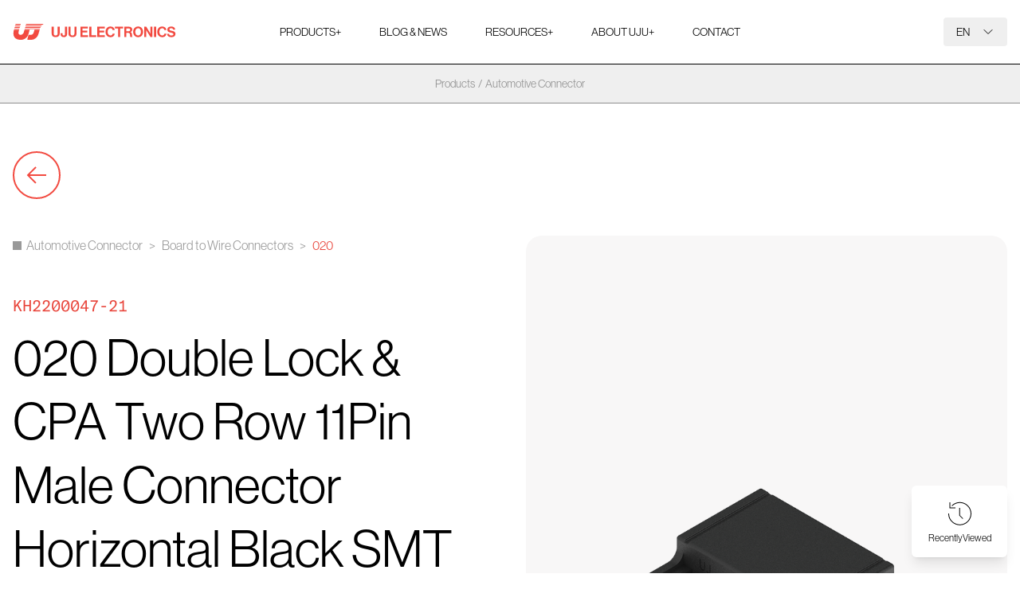

--- FILE ---
content_type: text/html; charset=UTF-8
request_url: https://www.uju.com/product/020-double-lock-cpa-two-row-11pin-male-connector-horizontal-black-smt-type/
body_size: 16654
content:
<!doctype html>
<html lang="en-US" prefix="og: https://ogp.me/ns#" translate="no">

<head>
  <meta charset="UTF-8">
  <meta name="viewport" content="width=device-width, initial-scale=1, minimum-scale=1, maximum-scale=1" />
  <meta http-equiv="Cache-control" content="public">
  <link rel="profile" href="https://gmpg.org/xfn/11">
  <link rel="stylesheet" href="https://use.typekit.net/uns2oiw.css">
  <link rel="preconnect" href="https://fonts.googleapis.com">
  <link rel="preconnect" href="https://fonts.gstatic.com" crossorigin>
  <link href="https://fonts.googleapis.com/css2?family=Noto+Sans+JP:wght@300;400;500&family=Noto+Sans+KR:wght@300;400;500&family=Noto+Sans+TC:wght@300;400;500&display=swap" rel="stylesheet">

  
<!-- Google Tag Manager for WordPress by gtm4wp.com -->
<script data-cfasync="false" data-pagespeed-no-defer>
	var gtm4wp_datalayer_name = "dataLayer";
	var dataLayer = dataLayer || [];
</script>
<!-- End Google Tag Manager for WordPress by gtm4wp.com -->
<!-- Search Engine Optimization by Rank Math - https://rankmath.com/ -->
<title>020 Double Lock &amp; CPA Two Row 11Pin Male Connector Horizontal Black SMT type - UJU ELECTRONICS</title>
<meta name="description" content="The blade width of male Terminal for this Connector is 0.020 inch (0.5mm) The terminal pitch of this connector is 2.0mm It has applied the TPA of side type"/>
<meta name="robots" content="follow, index, max-snippet:-1, max-video-preview:-1, max-image-preview:large"/>
<link rel="canonical" href="https://www.uju.com/product/020-double-lock-cpa-two-row-11pin-male-connector-horizontal-black-smt-type/" />
<meta property="og:locale" content="en_US" />
<meta property="og:type" content="article" />
<meta property="og:title" content="020 Double Lock &amp; CPA Two Row 11Pin Male Connector Horizontal Black SMT type - UJU ELECTRONICS" />
<meta property="og:description" content="The blade width of male Terminal for this Connector is 0.020 inch (0.5mm) The terminal pitch of this connector is 2.0mm It has applied the TPA of side type" />
<meta property="og:url" content="https://www.uju.com/product/020-double-lock-cpa-two-row-11pin-male-connector-horizontal-black-smt-type/" />
<meta property="og:site_name" content="UJU ELECTRONICS" />
<meta property="og:updated_time" content="2023-03-23T13:14:19+09:00" />
<meta property="og:image" content="https://www.uju.com/wp-content/uploads/2023/01/KH2200047-21-1.png" />
<meta property="og:image:secure_url" content="https://www.uju.com/wp-content/uploads/2023/01/KH2200047-21-1.png" />
<meta property="og:image:width" content="880" />
<meta property="og:image:height" content="880" />
<meta property="og:image:alt" content="020 Double Lock &amp; CPA Two Row 11Pin Male Connector Horizontal Black SMT type" />
<meta property="og:image:type" content="image/png" />
<meta name="twitter:card" content="summary_large_image" />
<meta name="twitter:title" content="020 Double Lock &amp; CPA Two Row 11Pin Male Connector Horizontal Black SMT type - UJU ELECTRONICS" />
<meta name="twitter:description" content="The blade width of male Terminal for this Connector is 0.020 inch (0.5mm) The terminal pitch of this connector is 2.0mm It has applied the TPA of side type" />
<meta name="twitter:image" content="https://www.uju.com/wp-content/uploads/2023/01/KH2200047-21-1.png" />
<meta name="twitter:label1" content="Written by" />
<meta name="twitter:data1" content="product" />
<meta name="twitter:label2" content="Time to read" />
<meta name="twitter:data2" content="Less than a minute" />
<!-- /Rank Math WordPress SEO plugin -->

<link rel='dns-prefetch' href='//www.googletagmanager.com' />
<link rel="alternate" type="application/rss+xml" title="UJU ELECTRONICS &raquo; Feed" href="https://www.uju.com/feed/" />
<link rel="alternate" type="application/rss+xml" title="UJU ELECTRONICS &raquo; Comments Feed" href="https://www.uju.com/comments/feed/" />
<link rel='stylesheet' id='wp-block-library-css' href='https://www.uju.com/wp-includes/css/dist/block-library/style.min.css?ver=6.6.4' media='all' />
<style id='wp-block-library-theme-inline-css'>
.wp-block-audio :where(figcaption){color:#555;font-size:13px;text-align:center}.is-dark-theme .wp-block-audio :where(figcaption){color:#ffffffa6}.wp-block-audio{margin:0 0 1em}.wp-block-code{border:1px solid #ccc;border-radius:4px;font-family:Menlo,Consolas,monaco,monospace;padding:.8em 1em}.wp-block-embed :where(figcaption){color:#555;font-size:13px;text-align:center}.is-dark-theme .wp-block-embed :where(figcaption){color:#ffffffa6}.wp-block-embed{margin:0 0 1em}.blocks-gallery-caption{color:#555;font-size:13px;text-align:center}.is-dark-theme .blocks-gallery-caption{color:#ffffffa6}:root :where(.wp-block-image figcaption){color:#555;font-size:13px;text-align:center}.is-dark-theme :root :where(.wp-block-image figcaption){color:#ffffffa6}.wp-block-image{margin:0 0 1em}.wp-block-pullquote{border-bottom:4px solid;border-top:4px solid;color:currentColor;margin-bottom:1.75em}.wp-block-pullquote cite,.wp-block-pullquote footer,.wp-block-pullquote__citation{color:currentColor;font-size:.8125em;font-style:normal;text-transform:uppercase}.wp-block-quote{border-left:.25em solid;margin:0 0 1.75em;padding-left:1em}.wp-block-quote cite,.wp-block-quote footer{color:currentColor;font-size:.8125em;font-style:normal;position:relative}.wp-block-quote.has-text-align-right{border-left:none;border-right:.25em solid;padding-left:0;padding-right:1em}.wp-block-quote.has-text-align-center{border:none;padding-left:0}.wp-block-quote.is-large,.wp-block-quote.is-style-large,.wp-block-quote.is-style-plain{border:none}.wp-block-search .wp-block-search__label{font-weight:700}.wp-block-search__button{border:1px solid #ccc;padding:.375em .625em}:where(.wp-block-group.has-background){padding:1.25em 2.375em}.wp-block-separator.has-css-opacity{opacity:.4}.wp-block-separator{border:none;border-bottom:2px solid;margin-left:auto;margin-right:auto}.wp-block-separator.has-alpha-channel-opacity{opacity:1}.wp-block-separator:not(.is-style-wide):not(.is-style-dots){width:100px}.wp-block-separator.has-background:not(.is-style-dots){border-bottom:none;height:1px}.wp-block-separator.has-background:not(.is-style-wide):not(.is-style-dots){height:2px}.wp-block-table{margin:0 0 1em}.wp-block-table td,.wp-block-table th{word-break:normal}.wp-block-table :where(figcaption){color:#555;font-size:13px;text-align:center}.is-dark-theme .wp-block-table :where(figcaption){color:#ffffffa6}.wp-block-video :where(figcaption){color:#555;font-size:13px;text-align:center}.is-dark-theme .wp-block-video :where(figcaption){color:#ffffffa6}.wp-block-video{margin:0 0 1em}:root :where(.wp-block-template-part.has-background){margin-bottom:0;margin-top:0;padding:1.25em 2.375em}
</style>
<style id='rank-math-toc-block-style-inline-css'>
.wp-block-rank-math-toc-block nav ol{counter-reset:item}.wp-block-rank-math-toc-block nav ol li{display:block}.wp-block-rank-math-toc-block nav ol li:before{content:counters(item, ".") ". ";counter-increment:item}

</style>
<style id='classic-theme-styles-inline-css'>
/*! This file is auto-generated */
.wp-block-button__link{color:#fff;background-color:#32373c;border-radius:9999px;box-shadow:none;text-decoration:none;padding:calc(.667em + 2px) calc(1.333em + 2px);font-size:1.125em}.wp-block-file__button{background:#32373c;color:#fff;text-decoration:none}
</style>
<style id='global-styles-inline-css'>
:root{--wp--preset--aspect-ratio--square: 1;--wp--preset--aspect-ratio--4-3: 4/3;--wp--preset--aspect-ratio--3-4: 3/4;--wp--preset--aspect-ratio--3-2: 3/2;--wp--preset--aspect-ratio--2-3: 2/3;--wp--preset--aspect-ratio--16-9: 16/9;--wp--preset--aspect-ratio--9-16: 9/16;--wp--preset--color--black: #000000;--wp--preset--color--cyan-bluish-gray: #abb8c3;--wp--preset--color--white: #ffffff;--wp--preset--color--pale-pink: #f78da7;--wp--preset--color--vivid-red: #cf2e2e;--wp--preset--color--luminous-vivid-orange: #ff6900;--wp--preset--color--luminous-vivid-amber: #fcb900;--wp--preset--color--light-green-cyan: #7bdcb5;--wp--preset--color--vivid-green-cyan: #00d084;--wp--preset--color--pale-cyan-blue: #8ed1fc;--wp--preset--color--vivid-cyan-blue: #0693e3;--wp--preset--color--vivid-purple: #9b51e0;--wp--preset--gradient--vivid-cyan-blue-to-vivid-purple: linear-gradient(135deg,rgba(6,147,227,1) 0%,rgb(155,81,224) 100%);--wp--preset--gradient--light-green-cyan-to-vivid-green-cyan: linear-gradient(135deg,rgb(122,220,180) 0%,rgb(0,208,130) 100%);--wp--preset--gradient--luminous-vivid-amber-to-luminous-vivid-orange: linear-gradient(135deg,rgba(252,185,0,1) 0%,rgba(255,105,0,1) 100%);--wp--preset--gradient--luminous-vivid-orange-to-vivid-red: linear-gradient(135deg,rgba(255,105,0,1) 0%,rgb(207,46,46) 100%);--wp--preset--gradient--very-light-gray-to-cyan-bluish-gray: linear-gradient(135deg,rgb(238,238,238) 0%,rgb(169,184,195) 100%);--wp--preset--gradient--cool-to-warm-spectrum: linear-gradient(135deg,rgb(74,234,220) 0%,rgb(151,120,209) 20%,rgb(207,42,186) 40%,rgb(238,44,130) 60%,rgb(251,105,98) 80%,rgb(254,248,76) 100%);--wp--preset--gradient--blush-light-purple: linear-gradient(135deg,rgb(255,206,236) 0%,rgb(152,150,240) 100%);--wp--preset--gradient--blush-bordeaux: linear-gradient(135deg,rgb(254,205,165) 0%,rgb(254,45,45) 50%,rgb(107,0,62) 100%);--wp--preset--gradient--luminous-dusk: linear-gradient(135deg,rgb(255,203,112) 0%,rgb(199,81,192) 50%,rgb(65,88,208) 100%);--wp--preset--gradient--pale-ocean: linear-gradient(135deg,rgb(255,245,203) 0%,rgb(182,227,212) 50%,rgb(51,167,181) 100%);--wp--preset--gradient--electric-grass: linear-gradient(135deg,rgb(202,248,128) 0%,rgb(113,206,126) 100%);--wp--preset--gradient--midnight: linear-gradient(135deg,rgb(2,3,129) 0%,rgb(40,116,252) 100%);--wp--preset--font-size--small: 13px;--wp--preset--font-size--medium: 20px;--wp--preset--font-size--large: 36px;--wp--preset--font-size--x-large: 42px;--wp--preset--spacing--20: 0.44rem;--wp--preset--spacing--30: 0.67rem;--wp--preset--spacing--40: 1rem;--wp--preset--spacing--50: 1.5rem;--wp--preset--spacing--60: 2.25rem;--wp--preset--spacing--70: 3.38rem;--wp--preset--spacing--80: 5.06rem;--wp--preset--shadow--natural: 6px 6px 9px rgba(0, 0, 0, 0.2);--wp--preset--shadow--deep: 12px 12px 50px rgba(0, 0, 0, 0.4);--wp--preset--shadow--sharp: 6px 6px 0px rgba(0, 0, 0, 0.2);--wp--preset--shadow--outlined: 6px 6px 0px -3px rgba(255, 255, 255, 1), 6px 6px rgba(0, 0, 0, 1);--wp--preset--shadow--crisp: 6px 6px 0px rgba(0, 0, 0, 1);}:where(.is-layout-flex){gap: 0.5em;}:where(.is-layout-grid){gap: 0.5em;}body .is-layout-flex{display: flex;}.is-layout-flex{flex-wrap: wrap;align-items: center;}.is-layout-flex > :is(*, div){margin: 0;}body .is-layout-grid{display: grid;}.is-layout-grid > :is(*, div){margin: 0;}:where(.wp-block-columns.is-layout-flex){gap: 2em;}:where(.wp-block-columns.is-layout-grid){gap: 2em;}:where(.wp-block-post-template.is-layout-flex){gap: 1.25em;}:where(.wp-block-post-template.is-layout-grid){gap: 1.25em;}.has-black-color{color: var(--wp--preset--color--black) !important;}.has-cyan-bluish-gray-color{color: var(--wp--preset--color--cyan-bluish-gray) !important;}.has-white-color{color: var(--wp--preset--color--white) !important;}.has-pale-pink-color{color: var(--wp--preset--color--pale-pink) !important;}.has-vivid-red-color{color: var(--wp--preset--color--vivid-red) !important;}.has-luminous-vivid-orange-color{color: var(--wp--preset--color--luminous-vivid-orange) !important;}.has-luminous-vivid-amber-color{color: var(--wp--preset--color--luminous-vivid-amber) !important;}.has-light-green-cyan-color{color: var(--wp--preset--color--light-green-cyan) !important;}.has-vivid-green-cyan-color{color: var(--wp--preset--color--vivid-green-cyan) !important;}.has-pale-cyan-blue-color{color: var(--wp--preset--color--pale-cyan-blue) !important;}.has-vivid-cyan-blue-color{color: var(--wp--preset--color--vivid-cyan-blue) !important;}.has-vivid-purple-color{color: var(--wp--preset--color--vivid-purple) !important;}.has-black-background-color{background-color: var(--wp--preset--color--black) !important;}.has-cyan-bluish-gray-background-color{background-color: var(--wp--preset--color--cyan-bluish-gray) !important;}.has-white-background-color{background-color: var(--wp--preset--color--white) !important;}.has-pale-pink-background-color{background-color: var(--wp--preset--color--pale-pink) !important;}.has-vivid-red-background-color{background-color: var(--wp--preset--color--vivid-red) !important;}.has-luminous-vivid-orange-background-color{background-color: var(--wp--preset--color--luminous-vivid-orange) !important;}.has-luminous-vivid-amber-background-color{background-color: var(--wp--preset--color--luminous-vivid-amber) !important;}.has-light-green-cyan-background-color{background-color: var(--wp--preset--color--light-green-cyan) !important;}.has-vivid-green-cyan-background-color{background-color: var(--wp--preset--color--vivid-green-cyan) !important;}.has-pale-cyan-blue-background-color{background-color: var(--wp--preset--color--pale-cyan-blue) !important;}.has-vivid-cyan-blue-background-color{background-color: var(--wp--preset--color--vivid-cyan-blue) !important;}.has-vivid-purple-background-color{background-color: var(--wp--preset--color--vivid-purple) !important;}.has-black-border-color{border-color: var(--wp--preset--color--black) !important;}.has-cyan-bluish-gray-border-color{border-color: var(--wp--preset--color--cyan-bluish-gray) !important;}.has-white-border-color{border-color: var(--wp--preset--color--white) !important;}.has-pale-pink-border-color{border-color: var(--wp--preset--color--pale-pink) !important;}.has-vivid-red-border-color{border-color: var(--wp--preset--color--vivid-red) !important;}.has-luminous-vivid-orange-border-color{border-color: var(--wp--preset--color--luminous-vivid-orange) !important;}.has-luminous-vivid-amber-border-color{border-color: var(--wp--preset--color--luminous-vivid-amber) !important;}.has-light-green-cyan-border-color{border-color: var(--wp--preset--color--light-green-cyan) !important;}.has-vivid-green-cyan-border-color{border-color: var(--wp--preset--color--vivid-green-cyan) !important;}.has-pale-cyan-blue-border-color{border-color: var(--wp--preset--color--pale-cyan-blue) !important;}.has-vivid-cyan-blue-border-color{border-color: var(--wp--preset--color--vivid-cyan-blue) !important;}.has-vivid-purple-border-color{border-color: var(--wp--preset--color--vivid-purple) !important;}.has-vivid-cyan-blue-to-vivid-purple-gradient-background{background: var(--wp--preset--gradient--vivid-cyan-blue-to-vivid-purple) !important;}.has-light-green-cyan-to-vivid-green-cyan-gradient-background{background: var(--wp--preset--gradient--light-green-cyan-to-vivid-green-cyan) !important;}.has-luminous-vivid-amber-to-luminous-vivid-orange-gradient-background{background: var(--wp--preset--gradient--luminous-vivid-amber-to-luminous-vivid-orange) !important;}.has-luminous-vivid-orange-to-vivid-red-gradient-background{background: var(--wp--preset--gradient--luminous-vivid-orange-to-vivid-red) !important;}.has-very-light-gray-to-cyan-bluish-gray-gradient-background{background: var(--wp--preset--gradient--very-light-gray-to-cyan-bluish-gray) !important;}.has-cool-to-warm-spectrum-gradient-background{background: var(--wp--preset--gradient--cool-to-warm-spectrum) !important;}.has-blush-light-purple-gradient-background{background: var(--wp--preset--gradient--blush-light-purple) !important;}.has-blush-bordeaux-gradient-background{background: var(--wp--preset--gradient--blush-bordeaux) !important;}.has-luminous-dusk-gradient-background{background: var(--wp--preset--gradient--luminous-dusk) !important;}.has-pale-ocean-gradient-background{background: var(--wp--preset--gradient--pale-ocean) !important;}.has-electric-grass-gradient-background{background: var(--wp--preset--gradient--electric-grass) !important;}.has-midnight-gradient-background{background: var(--wp--preset--gradient--midnight) !important;}.has-small-font-size{font-size: var(--wp--preset--font-size--small) !important;}.has-medium-font-size{font-size: var(--wp--preset--font-size--medium) !important;}.has-large-font-size{font-size: var(--wp--preset--font-size--large) !important;}.has-x-large-font-size{font-size: var(--wp--preset--font-size--x-large) !important;}
:where(.wp-block-post-template.is-layout-flex){gap: 1.25em;}:where(.wp-block-post-template.is-layout-grid){gap: 1.25em;}
:where(.wp-block-columns.is-layout-flex){gap: 2em;}:where(.wp-block-columns.is-layout-grid){gap: 2em;}
:root :where(.wp-block-pullquote){font-size: 1.5em;line-height: 1.6;}
</style>
<link rel='stylesheet' id='JTPOP-popup-show-css' href='https://www.uju.com/wp-content/plugins/jt-bad-ux-popup.1.0.14/css/jt-popup-show.css?ver=1.1.4' media='all' />
<link rel='stylesheet' id='JTPOP-font-awesome-css' href='https://www.uju.com/wp-content/plugins/jt-bad-ux-popup.1.0.14/css/font-awesome.min.css?ver=4.1.0' media='all' />
<link rel='stylesheet' id='slick-css' href='https://www.uju.com/wp-content/plugins/jt-bad-ux-popup.1.0.14/css/vendors/slider/slick/slick.css?ver=1.6.0' media='all' />
<link rel='stylesheet' id='aurora-heatmap-css' href='https://www.uju.com/wp-content/plugins/aurora-heatmap/style.css?ver=1.7.0' media='all' />
<link rel='stylesheet' id='zeein-style-css' href='https://www.uju.com/wp-content/themes/uju/style.css?ver=1.0.0' media='all' />
<link rel='stylesheet' id='_zeein-frontend-css' href='https://www.uju.com/wp-content/themes/uju/assets/public/css/frontend.css?ver=6.6.4' media='all' />
<script src="https://www.uju.com/wp-includes/js/jquery/jquery.min.js?ver=3.7.1" id="jquery-core-js"></script>
<script src="https://www.uju.com/wp-includes/js/jquery/jquery-migrate.min.js?ver=3.4.1" id="jquery-migrate-js"></script>
<script id="aurora-heatmap-js-extra">
var aurora_heatmap = {"_mode":"reporter","ajax_url":"https:\/\/www.uju.com\/wp-admin\/admin-ajax.php","action":"aurora_heatmap","reports":"click_pc,click_mobile","debug":"0","ajax_delay_time":"3000","ajax_interval":"10","ajax_bulk":null};
</script>
<script src="https://www.uju.com/wp-content/plugins/aurora-heatmap/js/aurora-heatmap.min.js?ver=1.7.0" id="aurora-heatmap-js"></script>

<!-- Google tag (gtag.js) snippet added by Site Kit -->
<!-- Google Analytics snippet added by Site Kit -->
<script src="https://www.googletagmanager.com/gtag/js?id=GT-T56GTTF" id="google_gtagjs-js" async></script>
<script id="google_gtagjs-js-after">
window.dataLayer = window.dataLayer || [];function gtag(){dataLayer.push(arguments);}
gtag("set","linker",{"domains":["www.uju.com"]});
gtag("js", new Date());
gtag("set", "developer_id.dZTNiMT", true);
gtag("config", "GT-T56GTTF");
</script>
<link rel="https://api.w.org/" href="https://www.uju.com/wp-json/" /><link rel="alternate" title="JSON" type="application/json" href="https://www.uju.com/wp-json/wp/v2/product/11590" /><link rel="EditURI" type="application/rsd+xml" title="RSD" href="https://www.uju.com/xmlrpc.php?rsd" />
<meta name="generator" content="WordPress 6.6.4" />
<link rel='shortlink' href='https://www.uju.com/?p=11590' />
<link rel="alternate" title="oEmbed (JSON)" type="application/json+oembed" href="https://www.uju.com/wp-json/oembed/1.0/embed?url=https%3A%2F%2Fwww.uju.com%2Fproduct%2F020-double-lock-cpa-two-row-11pin-male-connector-horizontal-black-smt-type%2F" />
<link rel="alternate" title="oEmbed (XML)" type="text/xml+oembed" href="https://www.uju.com/wp-json/oembed/1.0/embed?url=https%3A%2F%2Fwww.uju.com%2Fproduct%2F020-double-lock-cpa-two-row-11pin-male-connector-horizontal-black-smt-type%2F&#038;format=xml" />
<meta name="generator" content="Site Kit by Google 1.171.0" />
<!-- Google Tag Manager for WordPress by gtm4wp.com -->
<!-- GTM Container placement set to off -->
<script data-cfasync="false" data-pagespeed-no-defer type="text/javascript">
	var dataLayer_content = {"pagePostType":"product","pagePostType2":"single-product","pagePostAuthor":"product"};
	dataLayer.push( dataLayer_content );
</script>
<script>
	console.warn && console.warn("[GTM4WP] Google Tag Manager container code placement set to OFF !!!");
	console.warn && console.warn("[GTM4WP] Data layer codes are active but GTM container must be loaded using custom coding !!!");
</script>
<!-- End Google Tag Manager for WordPress by gtm4wp.com --><!-- Leadinfo tracking code -->
<script> (function(l,e,a,d,i,n,f,o){if(!l[i]){l.GlobalLeadinfoNamespace=l.GlobalLeadinfoNamespace||[];
l.GlobalLeadinfoNamespace.push(i);l[i]=function(){(l[i].q=l[i].q||[]).push(arguments)};l[i].t=l[i].t||n;
l[i].q=l[i].q||[];o=e.createElement(a);f=e.getElementsByTagName(a)[0];o.async=1;o.src=d;f.parentNode.insertBefore(o,f);}
}(window,document,"script","https://cdn.leadinfo.net/ping.js","leadinfo","LI-65E5991073925")); </script>

<script> (function(ss,ex){ window.ldfdr=window.ldfdr||function(){(ldfdr._q=ldfdr._q||[]).push([].slice.call(arguments));}; (function(d,s){ fs=d.getElementsByTagName(s)[0]; function ce(src){ var cs=d.createElement(s); cs.src=src; cs.async=1; fs.parentNode.insertBefore(cs,fs); }; ce('https://sc.lfeeder.com/lftracker_v1_'+ss+(ex?'_'+ex:'')+'.js'); })(document,'script'); })('bElvO730qr14ZMqj'); </script>



<!-- Ptengine Tag -->
<script src="https://js.ptengine.com/79jxncua.js"></script>
<!-- End Ptengine Tag -->

<!-- Hotjar Tracking Code for Site 5001094 (name missing) -->
<script>
    (function(h,o,t,j,a,r){
        h.hj=h.hj||function(){(h.hj.q=h.hj.q||[]).push(arguments)};
        h._hjSettings={hjid:5001094,hjsv:6};
        a=o.getElementsByTagName('head')[0];
        r=o.createElement('script');r.async=1;
        r.src=t+h._hjSettings.hjid+j+h._hjSettings.hjsv;
        a.appendChild(r);
    })(window,document,'https://static.hotjar.com/c/hotjar-','.js?sv=');
</script>

<script type="text/javascript">
  window._mfq = window._mfq || [];
  (function() {
    var mf = document.createElement("script");
    mf.type = "text/javascript"; mf.defer = true;
    mf.src = "//cdn.mouseflow.com/projects/ac90eb05-175e-4485-80c7-2a81602fedff.js";
    document.getElementsByTagName("head")[0].appendChild(mf);
  })();
</script>

<!-- Google Tag Manager -->
<script>(function(w,d,s,l,i){w[l]=w[l]||[];w[l].push({'gtm.start':
new Date().getTime(),event:'gtm.js'});var f=d.getElementsByTagName(s)[0],
j=d.createElement(s),dl=l!='dataLayer'?'&l='+l:'';j.async=true;j.src=
'https://www.googletagmanager.com/gtm.js?id='+i+dl;f.parentNode.insertBefore(j,f);
})(window,document,'script','dataLayer','GTM-KSC833MD');</script>
<!-- End Google Tag Manager --><link rel="icon" href="https://www.uju.com/wp-content/uploads/2022/12/cropped-favicon-uju-32x32.png" sizes="32x32" />
<link rel="icon" href="https://www.uju.com/wp-content/uploads/2022/12/cropped-favicon-uju-192x192.png" sizes="192x192" />
<link rel="apple-touch-icon" href="https://www.uju.com/wp-content/uploads/2022/12/cropped-favicon-uju-180x180.png" />
<meta name="msapplication-TileImage" content="https://www.uju.com/wp-content/uploads/2022/12/cropped-favicon-uju-270x270.png" />
<style id="wpforms-css-vars-root">
				:root {
					--wpforms-field-border-radius: 3px;
--wpforms-field-border-style: solid;
--wpforms-field-border-size: 1px;
--wpforms-field-background-color: #ffffff;
--wpforms-field-border-color: rgba( 0, 0, 0, 0.25 );
--wpforms-field-border-color-spare: rgba( 0, 0, 0, 0.25 );
--wpforms-field-text-color: rgba( 0, 0, 0, 0.7 );
--wpforms-field-menu-color: #ffffff;
--wpforms-label-color: rgba( 0, 0, 0, 0.85 );
--wpforms-label-sublabel-color: rgba( 0, 0, 0, 0.55 );
--wpforms-label-error-color: #d63637;
--wpforms-button-border-radius: 3px;
--wpforms-button-border-style: none;
--wpforms-button-border-size: 1px;
--wpforms-button-background-color: #066aab;
--wpforms-button-border-color: #066aab;
--wpforms-button-text-color: #ffffff;
--wpforms-page-break-color: #066aab;
--wpforms-background-image: none;
--wpforms-background-position: center center;
--wpforms-background-repeat: no-repeat;
--wpforms-background-size: cover;
--wpforms-background-width: 100px;
--wpforms-background-height: 100px;
--wpforms-background-color: rgba( 0, 0, 0, 0 );
--wpforms-background-url: none;
--wpforms-container-padding: 0px;
--wpforms-container-border-style: none;
--wpforms-container-border-width: 1px;
--wpforms-container-border-color: #000000;
--wpforms-container-border-radius: 3px;
--wpforms-field-size-input-height: 43px;
--wpforms-field-size-input-spacing: 15px;
--wpforms-field-size-font-size: 16px;
--wpforms-field-size-line-height: 19px;
--wpforms-field-size-padding-h: 14px;
--wpforms-field-size-checkbox-size: 16px;
--wpforms-field-size-sublabel-spacing: 5px;
--wpforms-field-size-icon-size: 1;
--wpforms-label-size-font-size: 16px;
--wpforms-label-size-line-height: 19px;
--wpforms-label-size-sublabel-font-size: 14px;
--wpforms-label-size-sublabel-line-height: 17px;
--wpforms-button-size-font-size: 17px;
--wpforms-button-size-height: 41px;
--wpforms-button-size-padding-h: 15px;
--wpforms-button-size-margin-top: 10px;
--wpforms-container-shadow-size-box-shadow: none;

				}
			</style></head>

<body class="product-template-default single single-product postid-11590  single-slug-020-double-lock-cpa-two-row-11pin-male-connector-horizontal-black-smt-type  desktop no-sidebar" data-page="single-slug-020-double-lock-cpa-two-row-11pin-male-connector-horizontal-black-smt-type">
<!-- Google Tag Manager (noscript) -->
<noscript><iframe src="https://www.googletagmanager.com/ns.html?id=GTM-KSC833MD"
height="0" width="0" style="display:none;visibility:hidden"></iframe></noscript>
<!-- End Google Tag Manager (noscript) -->

<script type="text/javascript">
_linkedin_partner_id = "6254228";
window._linkedin_data_partner_ids = window._linkedin_data_partner_ids || [];
window._linkedin_data_partner_ids.push(_linkedin_partner_id);
</script><script type="text/javascript">
(function(l) {
if (!l){window.lintrk = function(a,b){window.lintrk.q.push([a,b])};
window.lintrk.q=[]}
var s = document.getElementsByTagName("script")[0];
var b = document.createElement("script");
b.type = "text/javascript";b.async = true;
b.src = "https://snap.licdn.com/li.lms-analytics/insight.min.js";
s.parentNode.insertBefore(b, s);})(window.lintrk);
</script>
<noscript>
<img height="1" width="1" style="display:none;" alt="" src="https://px.ads.linkedin.com/collect/?pid=6254228&fmt=gif" />
</noscript>
  <script type="text/javascript">
_linkedin_partner_id = "5550777";
window._linkedin_data_partner_ids = window._linkedin_data_partner_ids || [];
window._linkedin_data_partner_ids.push(_linkedin_partner_id);
</script><script type="text/javascript">
(function(l) {
if (!l){window.lintrk = function(a,b){window.lintrk.q.push([a,b])};
window.lintrk.q=[]}
var s = document.getElementsByTagName("script")[0];
var b = document.createElement("script");
b.type = "text/javascript";b.async = true;
b.src = "https://snap.licdn.com/li.lms-analytics/insight.min.js";
s.parentNode.insertBefore(b, s);})(window.lintrk);
</script>
<noscript>
<img height="1" width="1" style="display:none;" alt="" src="https://px.ads.linkedin.com/collect/?pid=5550777&fmt=gif" />
</noscript>  <div id="page" class="site">
    <a class="skip-link screen-reader-text" href="#primary">Skip to content</a>
    <header id="masthead" class="site-header">
      <div class="container container--default mx-auto">
        <div class="site-branding">
          <h1 class="site-title"><a href="https://www.uju.com/" rel="home"><span class="logo"></span></a></h1>
        </div><!-- .site-branding -->
        <nav id="site-navigation" class="main-navigation">
          <button class="menu-toggle" aria-controls="primary-menu" aria-expanded="false">
            <span></span>
            <span></span>
            <span></span>
          </button>
          <div class="menu-primary-container"><ul id="primary-menu" class="menu"><li id="nav-menu-item-36" class="main-menu-item  menu-item-even menu-item-depth-0 menu-item menu-item-type-post_type menu-item-object-page menu-item-has-children has-sub"><i class="btn-arrow"></i><a href="https://www.uju.com/products/" class="menu-link main-menu-link"><div class="menu-title-wrap"><span class="span" data-url="">PRODUCTS<span class="hidden lg:inline-block">+</span></span></div></a>
<ul class="sub-menu menu-odd  menu-depth-1">
	<li id="nav-menu-item-38" class="sub-menu-item  menu-item-odd menu-item-depth-1 menu-item menu-item-type-post_type menu-item-object-page menu-item-has-children has-sub"><i class="btn-arrow"></i><a href="https://www.uju.com/products/mobile-connectors/" class="menu-link sub-menu-link"><figure class="thumb-figure"><img src="https://www.uju.com/wp-content/uploads/2023/01/메인페이지_카테고리사진2.jpg" class="thumb-mobile" alt="Mobile Connectors" /></figure><div class="menu-title-wrap"><span class="span" data-url="https://www.uju.com/wp-content/uploads/2023/01/메인페이지_카테고리사진2.jpg">Mobile Connectors</span><span class="excerpt">It supports connection in extremely confined spaces of mobile devices, as well as wearable devices, small devices and  displays.</span></div></a>
	<ul class="sub-menu menu-even sub-sub-menu menu-depth-2">
		<li id="nav-menu-item-90" class="sub-menu-item sub-sub-menu-item menu-item-even menu-item-depth-2 menu-item menu-item-type-post_type menu-item-object-page"><a href="https://www.uju.com/products/mobile-connectors/board-to-board-connectors/" class="menu-link sub-menu-link"><figure class="thumb-figure"><img src="https://www.uju.com/wp-content/uploads/2023/01/메인_카테_btob.png" class="thumb-mobile" alt="Board to Board Connectors" /></figure><div class="menu-title-wrap"><span class="span" data-url="https://www.uju.com/wp-content/uploads/2023/01/메인_카테_btob.png">Board to Board Connectors</span><span class="excerpt">Board-to-board connector optimized for narrow pitch / space utilization required for mobile and wearable devices.</span></div></a></li>
		<li id="nav-menu-item-93" class="sub-menu-item sub-sub-menu-item menu-item-even menu-item-depth-2 menu-item menu-item-type-post_type menu-item-object-page"><a href="https://www.uju.com/products/mobile-connectors/sockets-connectors/" class="menu-link sub-menu-link"><figure class="thumb-figure"><img src="https://www.uju.com/wp-content/uploads/2023/01/메인_카테_socket.png" class="thumb-mobile" alt="CARD SOCKETS" /></figure><div class="menu-title-wrap"><span class="span" data-url="https://www.uju.com/wp-content/uploads/2023/01/메인_카테_socket.png">CARD SOCKETS</span><span class="excerpt">Connector for memory and card that provides various specifications with single or dual sim card(s) essential for mobile and communication devices</span></div></a></li>
	</ul>
</li>
	<li id="nav-menu-item-471" class="sub-menu-item  menu-item-odd menu-item-depth-1 menu-item menu-item-type-post_type menu-item-object-page menu-item-has-children has-sub"><i class="btn-arrow"></i><a href="https://www.uju.com/products/display-connectors/" class="menu-link sub-menu-link"><figure class="thumb-figure"><img src="https://www.uju.com/wp-content/uploads/2022/12/nav-thumb-display.webp" class="thumb-mobile" alt="Display Connectors" /></figure><div class="menu-title-wrap"><span class="span" data-url="https://www.uju.com/wp-content/uploads/2022/12/nav-thumb-display.webp">Display Connectors</span><span class="excerpt">Paving the way to unparalleled mobility.</span></div></a>
	<ul class="sub-menu menu-even sub-sub-menu menu-depth-2">
		<li id="nav-menu-item-472" class="sub-menu-item sub-sub-menu-item menu-item-even menu-item-depth-2 menu-item menu-item-type-post_type menu-item-object-page"><a href="https://www.uju.com/products/display-connectors/lvds-ffc-connectors/" class="menu-link sub-menu-link"><figure class="thumb-figure"><img src="https://www.uju.com/wp-content/uploads/2023/01/메인_카테_lvds.png" class="thumb-mobile" alt="FPC/FFC Conn-LVDS" /></figure><div class="menu-title-wrap"><span class="span" data-url="https://www.uju.com/wp-content/uploads/2023/01/메인_카테_lvds.png">FPC/FFC Conn-LVDS</span><span class="excerpt">Connector for flawless data and signal connection of devices for display  and connector dedicated  to power </span></div></a></li>
		<li id="nav-menu-item-473" class="sub-menu-item sub-sub-menu-item menu-item-even menu-item-depth-2 menu-item menu-item-type-post_type menu-item-object-page"><a href="https://www.uju.com/products/display-connectors/led-power/" class="menu-link sub-menu-link"><figure class="thumb-figure"><img src="https://www.uju.com/wp-content/uploads/2023/01/메인_카테_LED.png" class="thumb-mobile" alt="FPC/FFC Conn-LED Power" /></figure><div class="menu-title-wrap"><span class="span" data-url="https://www.uju.com/wp-content/uploads/2023/01/메인_카테_LED.png">FPC/FFC Conn-LED Power</span><span class="excerpt">Connector for flawless data and signal connection of devices for display  and connector dedicated  to power </span></div></a></li>
		<li id="nav-menu-item-474" class="sub-menu-item sub-sub-menu-item menu-item-even menu-item-depth-2 menu-item menu-item-type-post_type menu-item-object-page"><a href="https://www.uju.com/products/display-connectors/fpc-connectors/" class="menu-link sub-menu-link"><figure class="thumb-figure"><img src="https://www.uju.com/wp-content/uploads/2023/01/메인_카테_ffc.png" class="thumb-mobile" alt="FPC/FFC Conn-Mobile" /></figure><div class="menu-title-wrap"><span class="span" data-url="https://www.uju.com/wp-content/uploads/2023/01/메인_카테_ffc.png">FPC/FFC Conn-Mobile</span><span class="excerpt">Wire-to-board connector that provides narrow pitch / multi function required for data transmission and small devices</span></div></a></li>
	</ul>
</li>
	<li id="nav-menu-item-37" class="sub-menu-item  menu-item-odd menu-item-depth-1 menu-item menu-item-type-post_type menu-item-object-page menu-item-has-children has-sub"><i class="btn-arrow"></i><a href="https://www.uju.com/products/automotive-connectors/" class="menu-link sub-menu-link"><figure class="thumb-figure"><img src="https://www.uju.com/wp-content/uploads/2022/12/nav-thumb-automotive.webp" class="thumb-mobile" alt="Automotive Connectors" /></figure><div class="menu-title-wrap"><span class="span" data-url="https://www.uju.com/wp-content/uploads/2022/12/nav-thumb-automotive.webp">Automotive Connectors</span><span class="excerpt">Find out about  subminiature connectors
whose safety is assured through reliability tests by car manufacturers.</span></div></a>
	<ul class="sub-menu menu-even sub-sub-menu menu-depth-2">
		<li id="nav-menu-item-87" class="sub-menu-item sub-sub-menu-item menu-item-even menu-item-depth-2 menu-item menu-item-type-post_type menu-item-object-page"><a href="https://www.uju.com/products/automotive-connectors/board-to-wire-connectors/" class="menu-link sub-menu-link"><figure class="thumb-figure"><img src="https://www.uju.com/wp-content/uploads/2023/01/메인_카테_ad_dc.png" class="thumb-mobile" alt="Board to Wire Connectors" /></figure><div class="menu-title-wrap"><span class="span" data-url="https://www.uju.com/wp-content/uploads/2023/01/메인_카테_ad_dc.png">Board to Wire Connectors</span><span class="excerpt">Connectors that directly connect devices inside the car to cables</span></div></a></li>
		<li id="nav-menu-item-88" class="sub-menu-item sub-sub-menu-item menu-item-even menu-item-depth-2 menu-item menu-item-type-post_type menu-item-object-page"><a href="https://www.uju.com/products/automotive-connectors/wire-to-wire-connectors/" class="menu-link sub-menu-link"><figure class="thumb-figure"><img src="https://www.uju.com/wp-content/uploads/2023/01/메인_카테_ad_ww.png" class="thumb-mobile" alt="Wire to Wire Connectors" /></figure><div class="menu-title-wrap"><span class="span" data-url="https://www.uju.com/wp-content/uploads/2023/01/메인_카테_ad_ww.png">Wire to Wire Connectors</span><span class="excerpt">A connector that connects cables and cables to connect parts of a car</span></div></a></li>
		<li id="nav-menu-item-89" class="sub-menu-item sub-sub-menu-item menu-item-even menu-item-depth-2 menu-item menu-item-type-post_type menu-item-object-page"><a href="https://www.uju.com/products/automotive-connectors/etc/" class="menu-link sub-menu-link"><figure class="thumb-figure"><img src="https://www.uju.com/wp-content/uploads/2023/01/메인_카테_ad_etc.png" class="thumb-mobile" alt="ETC" /></figure><div class="menu-title-wrap"><span class="span" data-url="https://www.uju.com/wp-content/uploads/2023/01/메인_카테_ad_etc.png">ETC</span><span class="excerpt">Other Card Sockets, FFC, FFC Connectors, etc.</span></div></a></li>
	</ul>
</li>
</ul>
</li>
<li id="nav-menu-item-39" class="main-menu-item  menu-item-even menu-item-depth-0 menu-item menu-item-type-post_type menu-item-object-page"><a href="https://www.uju.com/blog-news/" class="menu-link main-menu-link"><div class="menu-title-wrap"><span class="span" data-url="">BLOG &#038; NEWS</span></div></a></li>
<li id="nav-menu-item-40" class="main-menu-item  menu-item-even menu-item-depth-0 menu-item menu-item-type-post_type menu-item-object-page menu-item-has-children has-sub"><i class="btn-arrow"></i><a href="https://www.uju.com/resources/" class="menu-link main-menu-link"><div class="menu-title-wrap"><span class="span" data-url="">RESOURCES<span class="hidden lg:inline-block">+</span></span></div></a>
<ul class="sub-menu menu-odd  menu-depth-1">
	<li id="nav-menu-item-41" class="sub-menu-item  menu-item-odd menu-item-depth-1 menu-item menu-item-type-post_type menu-item-object-page"><a href="https://www.uju.com/resources/datasheets/" class="menu-link sub-menu-link"><div class="menu-title-wrap"><span class="span" data-url="">Datasheets</span><span class="excerpt">Downloadable resource documents on product specifications and test report summaries, product training information.</span></div></a></li>
	<li id="nav-menu-item-42" class="sub-menu-item  menu-item-odd menu-item-depth-1 menu-item menu-item-type-post_type menu-item-object-page"><a href="https://www.uju.com/resources/request-a-sample/" class="menu-link sub-menu-link"><div class="menu-title-wrap"><span class="span" data-url="">Request a sample</span><span class="excerpt">Are you looking for your project sample?</span></div></a></li>
	<li id="nav-menu-item-43" class="sub-menu-item  menu-item-odd menu-item-depth-1 menu-item menu-item-type-post_type menu-item-object-page"><a href="https://www.uju.com/resources/catalogs/" class="menu-link sub-menu-link"><div class="menu-title-wrap"><span class="span" data-url="">Catalogs</span><span class="excerpt">Download catalogs and literature below. To order a hard copy version, please email. ujuit@uju.com</span></div></a></li>
</ul>
</li>
<li id="nav-menu-item-44" class="main-menu-item  menu-item-even menu-item-depth-0 menu-item menu-item-type-post_type menu-item-object-page menu-item-has-children has-sub"><i class="btn-arrow"></i><a href="https://www.uju.com/about-uju/" class="menu-link main-menu-link"><div class="menu-title-wrap"><span class="span" data-url="">ABOUT UJU<span class="hidden lg:inline-block">+</span></span></div></a>
<ul class="sub-menu menu-odd  menu-depth-1">
	<li id="nav-menu-item-132" class="sub-menu-item  menu-item-odd menu-item-depth-1 menu-item menu-item-type-post_type menu-item-object-page"><a href="https://www.uju.com/about-uju/uju-electronics/" class="menu-link sub-menu-link"><div class="menu-title-wrap"><span class="span" data-url="">UJU ELECTRONICS</span><span class="excerpt">Who we are.</span></div></a></li>
	<li id="nav-menu-item-15742" class="sub-menu-item  menu-item-odd menu-item-depth-1 menu-item menu-item-type-post_type menu-item-object-page"><a href="https://www.uju.com/about-uju/uju-policy/" class="menu-link sub-menu-link"><div class="menu-title-wrap"><span class="span" data-url="">UJU Company policy</span><span class="excerpt">UJU Company policy</span></div></a></li>
	<li id="nav-menu-item-46" class="sub-menu-item  menu-item-odd menu-item-depth-1 menu-item menu-item-type-post_type menu-item-object-page"><a href="https://www.uju.com/about-uju/uju-certificates/" class="menu-link sub-menu-link"><div class="menu-title-wrap"><span class="span" data-url="">UJU Certificates</span><span class="excerpt">Download documents on product specifications, test report summaries, and product training information.</span></div></a></li>
	<li id="nav-menu-item-47" class="sub-menu-item  menu-item-odd menu-item-depth-1 menu-item menu-item-type-post_type menu-item-object-page"><a href="https://www.uju.com/about-uju/uju-environments-and-ethics/" class="menu-link sub-menu-link"><div class="menu-title-wrap"><span class="span" data-url="">UJU Environments &amp; Ethics</span><span class="excerpt">With environmental ethics in mind, UJU Electronics opens up a brighter human-centered future.</span></div></a></li>
</ul>
</li>
<li id="nav-menu-item-242" class="main-menu-item  menu-item-even menu-item-depth-0 menu-item menu-item-type-post_type menu-item-object-page"><a href="https://www.uju.com/contact/ask-an-expert/" class="menu-link main-menu-link"><div class="menu-title-wrap"><span class="span" data-url="">CONTACT</span></div></a></li>
<li class="language-li">
			<div class="language-switch" id="language-mobile">
				<div class="select"><span>EN</span></div>
				<ul>
					<li><a href="#">KO</a></li>
					<li><a href="#">JP</a></li>
					<li><a href="#">CN</a></li>
				</ul>
			</div>
		</li></ul></div>        </nav><!-- #site-navigation -->
        <div class="language-switch" id="language-pc">
                    <div class="select"><span class="uppercase">en</span></div>
          <ul>
            <li><a href="/ko/" class="uppercase">ko</a></li><li><a href="/jp/" class="uppercase">jp</a></li><li><a href="/cn/" class="uppercase">cn</a></li>          </ul>
        </div>
      </div>
    </header><!-- #masthead --><div class="content-area">
  <main id="primary" class="site-main">
    <div class="breadcrumb product">
  <span>Products</span>/<span>Automotive Connector</span>
</div>
<div class="container container--default">
  <div class="product--info-back">
    <a href="javascript:history.back();" class="icon icon--history-back">back</a>
  </div>
  <div class="grid grid-cols-1 lg:grid-cols-2 lg:gap-10">
    <div class="product--info order-2 lg:order-1">
      <div class="breadcrumb-wrap hidden lg:block">
        <span property="itemListElement" typeof="ListItem"><span property="name" class="taxonomy producttax">Automotive Connector</span><meta property="url" content="https://www.uju.com/producttax/automotive/"><meta property="position" content="1"></span><em class="separator">></em><span property="itemListElement" typeof="ListItem"><span property="name" class="taxonomy producttax">Board to Wire Connectors</span><meta property="url" content="https://www.uju.com/producttax/btw/"><meta property="position" content="2"></span><em class="separator">></em><span property="itemListElement" typeof="ListItem"><span property="name" class="taxonomy producttax">020</span><meta property="url" content="https://www.uju.com/producttax/a-btw-020/"><meta property="position" content="3"></span>      </div>
      <div class="product-title">
        <strong>KH2200047-21</strong>
        <h2 class="title">020 Double Lock &amp; CPA Two Row 11Pin Male Connector Horizontal Black SMT type</h2>        <div class="button-wrap export-request">
          <a href="https://www.uju.com/contact/ask-an-expert/" class="btn btn--request black"><span>Ask an Expert</span></a>
          <a href="https://www.uju.com/resources/request-a-sample/?sample=11590" class="btn btn--request"><span>Request a Sample</span></a>
        </div>
        <h3 class="sub-title">PRODUCT DESCRIPTION</h3>
        <div class="product-content">
          
<ul class="wp-block-list">
<li>The blade width of male Terminal for this Connector is 0.020 inch (0.5mm)</li>



<li>The terminal pitch of this connector is 2.0mm</li>



<li>It has applied the TPA of side type for the assemble workability</li>



<li>This product is similar size with 020 Series even included the mounted TPA</li>



<li>Pre-assembled TPA &amp; CPA</li>



<li>Reliability Test Specification : ES91500-00, ES91500-03, LV214, USCAR-2</li>
</ul>
        </div>
      </div>
    </div>
    <div class="product--gallery order-1 lg:order-2">
      <ul class="emblem"><li class="emblem--item"><img src="https://www.uju.com/wp-content/uploads/2022/12/emblem05.svg" alt="Compact &amp; Slim">
			</li><li class="emblem--item"><img src="https://www.uju.com/wp-content/uploads/2022/12/emblem17.svg" alt="Reliability">
			</li><li class="emblem--item"><img src="https://www.uju.com/wp-content/uploads/2022/12/emblem19.svg" alt="Ultra Small">
			</li></ul>      <div class="swiper" data-component="swiper-gallery">
        <div class="swiper-wrapper">
                    <div class="swiper-slide">
            <img width="880" height="880" src="https://www.uju.com/wp-content/uploads/2023/01/KH2200047-21-1.png" class="attachment-full size-full" alt="" decoding="async" fetchpriority="high" srcset="https://www.uju.com/wp-content/uploads/2023/01/KH2200047-21-1.png 880w, https://www.uju.com/wp-content/uploads/2023/01/KH2200047-21-1-300x300.png 300w, https://www.uju.com/wp-content/uploads/2023/01/KH2200047-21-1-150x150.png 150w, https://www.uju.com/wp-content/uploads/2023/01/KH2200047-21-1-768x768.png 768w" sizes="(max-width: 880px) 100vw, 880px" />          </div>
                  </div>
        <div class="swiper-navigation">
          <div class="swiper-button-prev">prev</div>
          <div class="swiper-button-next">next</div>
        </div>
      </div>
          </div>
    <div class="mt-10 lg:mt-0 lg:col-span-2 order-3 button-wrap download flex flex-col lg:flex-row lg:justify-end gap-5">
      <a href="https://www.uju.com/wp-content/uploads/2023/01/KH2200047-21_3D.step" download class="btn btn--download with-icon"><span>Download 3D Models</span></a>    </div>
  </div>
  <hr class="default mt-[60px] mb-10 lg:mt-20 lg:mb-28" />
  <div class="lg:mx-[100px]">
    <h3 class="title mb-10 lg:mb-[115px]">Technical Details</h3>
    <div class="listMore need-line" data-component="listMore">
      <button class="btn btn--more-list">
        <span class="toggle-icon"></span>SPECIFICATION
      </button>
            <div class="listWrap mt-5 lg:mt-10">
        <div class="listWrapInner">
          <ul class="ul-list">
            <li>
              <strong>Pitch<em><br class="hidden lg:block" />(mm)</em></strong>
              <span>2.0</span>
            </li>
            <li>
              <strong>Gender</strong>
              <span>Male Connectors</span>
            </li>
            <li>
              <strong>Connector Style</strong>
              <span>Horizontal</span>
            </li>
            <li>
              <strong>Number of Positions</strong>
              <span>11</span>
            </li>
            <li>
              <strong>Current Rating<em><br class="hidden lg:block" />(A)</em></strong>
              <span>5</span>
            </li>
            <li>
              <strong>Contact Resistance<em><br />(MΩ (Max.))</em></strong>
              <span>10</span>
            </li>
            <li>
              <strong>Insulation Resistance<em><br />(MΩ (Min.))</em></strong>
              <span>100</span>
            </li>
            <li>
              <strong>Dielectric Strength<em><br />(AC V)</em></strong>
              <span>1000</span>
            </li>
            <li>
              <strong>Temperature Range<em><br />(°C)</em></strong>
              <span>-40 ~ +125</span>
            </li>
            <li>
              <strong>Reliability Test <br />Specifications</strong>
              <span>ES91500-00, ES91500-03, LV214, USCAR-2</span>
              </li>          </ul>
        </div>
      </div>
    </div>
    <div class="listMore need-line mt-5 lg:mt-10" data-component="listMore">
      <button class="btn btn--more-list">
        <span class="toggle-icon"></span>MATERIALS
      </button>
            <div class="listWrap mt-5 lg:mt-10">
        <div class="listWrapInner">
          <ul class="ul-list">
            <li>
              <strong>Housing Material</strong>
              <span>PA9T-GF30</span>
            </li>
            <li>
              <strong>Housing Colour</strong>
              <span>Black</span>
            </li>
            <li>
              <strong>Terminal Material</strong>
              <span></span>
            </li>
            <li>
              <strong>Housing Material UL<br />Rating</strong>
              <span>V0</span>
            </li>
          </ul>
        </div>
      </div>
    </div>
    <div class="listMore need-line mt-5 lg:mt-10" data-component="listMore">
      <button class="btn btn--more-list">
        <span class="toggle-icon"></span>DIMENSIONS
      </button>
            <div class="listWrap mt-5 lg:mt-10">
        <div class="listWrapInner">
          <ul class="ul-list">
            <li>
              <strong>Connector Size height<em><br />(mm)</em></strong>
              <span>12.5</span>
            </li>
            <li>
              <strong>Connector Size width<em><br />(mm)</em></strong>
              <span>19.3</span>
            </li>
            <li>
              <strong>Connector Size length<em><br />(mm)</em></strong>
              <span>15.3</span>
            </li>
            <li>
              <strong>Mated Size height<em><br />(mm)</em></strong>
              <span>12.92</span>
            </li>
            <li>
              <strong>Mated Size width<em><br />(mm)</em></strong>
              <span>19.3</span>
            </li>
            <li>
              <strong>Mated Size length<em><br />(mm)</em></strong>
              <span>18.55</span>
            </li>
          </ul>
        </div>
      </div>
    </div>
    <div class="listMore need-line mt-5 lg:mt-10" data-component="listMore">
      <button class="btn btn--more-list">
        <span class="toggle-icon"></span>DRAWINGS
      </button>
            <div class="listWrap mt-5 lg:mt-10">
        <div class="listWrapInner">
          <ul class="ul-list-file">
            <li class="title">
              <span class="file-name">FILE NAME</span>
              <span class="file-extension">EXTENSION</span>
              <span class="file-update">UPDATED DATE</span>
              <span class="file-download"></span>
            </li>
                        <li class="item">
              <span class="file-name">KH2200047-21_2D</span>
              <span class="file-extension">PDF</span>
              <span class="file-update">01/2023</span>
              <span class="file-download"><a href="https://www.uju.com/wp-content/uploads/2023/01/KH2200047-21_2D.pdf" download class="btn btn--download with-icon"><span>Download</span></a></span>
            </li>
                        <li class="item">
              <span class="file-name">KH2200047-21_3D</span>
              <span class="file-extension">STEP</span>
              <span class="file-update">01/2023</span>
              <span class="file-download"><a href="https://www.uju.com/wp-content/uploads/2023/01/KH2200047-21_3D.step" download class="btn btn--download with-icon"><span>Download</span></a></span>
            </li>
                      </ul>
        </div>
      </div>
    </div>
    <div class="listMore need-line mt-5 lg:mt-10" data-component="listMore">
      <button class="btn btn--more-list">
        <span class="toggle-icon"></span>TEST CRITERION
      </button>
            <div class="listWrap mt-5 lg:mt-10">
        <div class="listWrapInner">
          <ul class="ul-list-file">
            <li class="title">
              <span class="file-name">FILE NAME</span>
              <span class="file-extension">EXTENSION</span>
              <span class="file-update">UPDATED DATE</span>
              <span class="file-download"></span>
            </li>
                        <li class="item">
              <span class="file-name">ES91500-00_PVT</span>
              <span class="file-extension">PDF</span>
              <span class="file-update">02/2023</span>
              <span class="file-download"><a href="https://www.uju.com/wp-content/uploads/2023/02/ES91500-00_PVT.pdf" download class="btn btn--download with-icon"><span>Download</span></a></span>
            </li>
                        <li class="item">
              <span class="file-name">ES91500-03_PVT</span>
              <span class="file-extension">PDF</span>
              <span class="file-update">02/2023</span>
              <span class="file-download"><a href="https://www.uju.com/wp-content/uploads/2023/02/ES91500-03_PVT.pdf" download class="btn btn--download with-icon"><span>Download</span></a></span>
            </li>
                        <li class="item">
              <span class="file-name">LV214_PVT</span>
              <span class="file-extension">PDF</span>
              <span class="file-update">02/2023</span>
              <span class="file-download"><a href="https://www.uju.com/wp-content/uploads/2023/02/LV214_PVT.pdf" download class="btn btn--download with-icon"><span>Download</span></a></span>
            </li>
                        <li class="item">
              <span class="file-name">USCAR2_PVT</span>
              <span class="file-extension">PDF</span>
              <span class="file-update">02/2023</span>
              <span class="file-download"><a href="https://www.uju.com/wp-content/uploads/2023/02/USCAR2_PVT.pdf" download class="btn btn--download with-icon"><span>Download</span></a></span>
            </li>
                      </ul>
        </div>
      </div>
    </div>
    <div class="listMore mt-5 lg:mt-10" data-component="listMore">
      <button class="btn btn--more-list">
        <span class="toggle-icon"></span>SPECIFICATIONS &amp; OTHER DOCUMENTS
      </button>
            <div class="listWrap mt-5 lg:mt-10">
        <div class="listWrapInner">
          <ul class="ul-list-file">
            <li class="title">
              <span class="file-name">FILE NAME</span>
              <span class="file-extension">EXTENSION</span>
              <span class="file-update">UPDATED DATE</span>
              <span class="file-download"></span>
            </li>
                      </ul>
        </div>
      </div>
    </div>
  </div>
  <hr class="default mt-10 mb-10 lg:mt-40 lg:mb-28" />
  <div class="related-outter-wrap -mx-4 overflow-hidden mb-[120px] lg:mb-[240px]">
    <div class="related-wrap px-4">
      <ul class="nav-tabs" data-component="nav-tab">
        <li class="nav-item"><a href="#" class="nav-link active" data-tab="tab-mated">Mated Products</a></li>
        <li class="nav-item"><a href="#" class="nav-link" data-tab="tab-related">recently viewed</a></li>
      </ul>
      <ul class="tab-contents">
        <div class="tab-pane active" id="tab-mated">
          <div class="swiper" data-component="swiper-products"><div class="swiper-wrapper"><div class="swiper-slide"><div id="post-10275" class="h-full post-10275 product type-product status-publish has-post-thumbnail hentry producttax-a-btw-020 producttax-automotive producttax-btw productgender-female productpitch-a-20 productpitch-automotive productnumber-a-11 productnumber-automotive productreliability-es91500-00 productreliability-es91500-03 productreliability-lv214 productreliability-uscar-2 emblem-cpa emblem-reliability emblem-tpa emblem-ultra-small">
  <div class="product-content">
    <a class="post-thumbnail" href="https://www.uju.com/product/020-double-lock-cpa-two-row-11pin-female-connector-black/" aria-hidden="true" tabindex="-1">
  <figure class="transitionfix">
    <img width="880" height="880" src="https://www.uju.com/wp-content/uploads/2023/01/KH2200033-21-1.png" class="attachment-post-thumbnail size-post-thumbnail wp-post-image" alt="020 Double Lock &amp; CPA Two Row 11Pin Female Connector Black" decoding="async" srcset="https://www.uju.com/wp-content/uploads/2023/01/KH2200033-21-1.png 880w, https://www.uju.com/wp-content/uploads/2023/01/KH2200033-21-1-300x300.png 300w, https://www.uju.com/wp-content/uploads/2023/01/KH2200033-21-1-150x150.png 150w, https://www.uju.com/wp-content/uploads/2023/01/KH2200033-21-1-768x768.png 768w" sizes="(max-width: 880px) 100vw, 880px" />    <ul class="emblem"><li class="emblem--item"><img src="https://www.uju.com/wp-content/uploads/2022/12/emblem11.svg" alt="CPA">
			</li><li class="emblem--item"><img src="https://www.uju.com/wp-content/uploads/2022/12/emblem17.svg" alt="Reliability">
			</li><li class="emblem--item"><img src="https://www.uju.com/wp-content/uploads/2022/12/emblem10.svg" alt="TPA">
			</li><li class="emblem--item"><img src="https://www.uju.com/wp-content/uploads/2022/12/emblem19.svg" alt="Ultra Small">
			</li></ul>  </figure>
</a>
    <div class="info">
      <div>
        <strong>Automotive Connector / Board to Wire Connectors</strong>
        <h4 class="title">020 Double Lock &amp; CPA Two Row 11Pin Female Connector Black</h4>      </div>
      <div class="serial">KH2200033-21</div>
    </div>
  </div>
</div></div></div></div>        </div>
        <div class="tab-pane" id="tab-related">
                  </div>
      </ul>
    </div>
  </div>
</div>    <div class="someone">
  <picture class="bg">
    <source media="(max-width:768px)" srcset="https://www.uju.com/wp-content/themes/uju/assets/public/images/split-someone-bg-mobile.webp">
    <img src="https://www.uju.com/wp-content/themes/uju/assets/public/images/split-someone-bg.webp" alt="bg-someone" />
  </picture>
  <div class="info">
    <h2 class="title">Want to talk to someone?</h2>
    <p>
      Contact one of our technical experts via "Ask an Expert".    </p>
    <a href="https://www.uju.com/contact/ask-an-expert/" class="btn btn--default red"><span>Ask an Expert</span></a>
  </div>
</div>  </main>
</div>
<div class="newsletter bg--parallax">
  <div class="bg" style="background-image:url('https://www.uju.com/wp-content/themes/uju/assets/public/images/bg-newsletter-big.jpg')"></div>
  <div class="container max-w-3xl lg:max-w-4xl xl:max-w-6xl 2xl:max-w-7xl px-4 z-10">
    <h3 class="title">
      Subscribe to our Newsletter    </h3>
    <script>(function() {
	window.mc4wp = window.mc4wp || {
		listeners: [],
		forms: {
			on: function(evt, cb) {
				window.mc4wp.listeners.push(
					{
						event   : evt,
						callback: cb
					}
				);
			}
		}
	}
})();
</script><!-- Mailchimp for WordPress v4.9.17 - https://wordpress.org/plugins/mailchimp-for-wp/ --><form id="mc4wp-form-1" class="mc4wp-form mc4wp-form-499" method="post" data-id="499" data-name="Subscribe to our Newsletter" ><div class="mc4wp-form-fields"><label>
  <input type="email" class="custom-input" name="EMAIL" placeholder="Enter your E-mail" required />
  <input type="submit" class="btn-submit" value="send">
</label>
</div><label style="display: none !important;">Leave this field empty if you're human: <input type="text" name="_mc4wp_honeypot" value="" tabindex="-1" autocomplete="off" /></label><input type="hidden" name="_mc4wp_timestamp" value="1769904757" /><input type="hidden" name="_mc4wp_form_id" value="499" /><input type="hidden" name="_mc4wp_form_element_id" value="mc4wp-form-1" /><div class="mc4wp-response"></div></form><!-- / Mailchimp for WordPress Plugin -->    <small class="hint">To be updated with all the latest trends and products.</small>
  </div>
</div><footer id="colophon" class="site-footer">
  <div class="container container--default py-14">
    <div class="grid grid-cols-3 gap-x-10">
      <div class="col-span-3 lg:col-span-1">
        <strong class="logo-brand"></strong>
        <address class="hidden lg:block text-black not-italic">
          <dl>
            <dt class="font-normal mb-3">HEAD OFFICE</dt>
            <dd>3F, 7 Daehak 3-ro, Yeongtong-gu, Suwon-si,<br />Gyeonggi-do, Republic of Korea</dd>
          </dl>
          <dl class="mt-10">
            <dt class="font-normal mb-3">PHONE</dt>
            <dd><a href="tel:+82 31 212 3701"><span class="text-black">+82 31 212 3701</span></a></dd>
          </dl>
          <dl class="mt-10">
            <dt class="font-normal mb-3">AUTOMOTIVE CONTACT</dt>
            <dd><a href="tel:+82 31 8077 4061"><span class="text-black">+82 31 8077 4061</span></a></dd>
          </dl>
          <dl class="mt-10">
            <dt class="font-normal mb-3">IT CONTACT</dt>
            <dd><a href="tel:+82 31 371 3883"><span class="text-black">+82 31 371 3883</span></a></dd>
          </dl>
        </address>
      </div>
      <div class="col-span-3 lg:col-span-2">
        <div class="primary-menu-footer"><ul id="primary-menu-footer" class="menu"><li id="menu-item-36" class="menu-item menu-item-type-post_type menu-item-object-page menu-item-has-children menu-item-36"><a href="https://www.uju.com/products/">PRODUCTS</a>
<ul class="sub-menu">
	<li id="menu-item-38" class="menu-item menu-item-type-post_type menu-item-object-page menu-item-38"><a href="https://www.uju.com/products/mobile-connectors/">Mobile Connectors</a></li>
	<li id="menu-item-471" class="menu-item menu-item-type-post_type menu-item-object-page menu-item-471"><a href="https://www.uju.com/products/display-connectors/">Display Connectors</a></li>
	<li id="menu-item-37" class="menu-item menu-item-type-post_type menu-item-object-page menu-item-37"><a href="https://www.uju.com/products/automotive-connectors/">Automotive Connectors</a></li>
</ul>
</li>
<li id="menu-item-39" class="menu-item menu-item-type-post_type menu-item-object-page menu-item-39"><a href="https://www.uju.com/blog-news/">BLOG &#038; NEWS</a></li>
<li id="menu-item-40" class="menu-item menu-item-type-post_type menu-item-object-page menu-item-has-children menu-item-40"><a href="https://www.uju.com/resources/">RESOURCES</a>
<ul class="sub-menu">
	<li id="menu-item-41" class="menu-item menu-item-type-post_type menu-item-object-page menu-item-41"><a href="https://www.uju.com/resources/datasheets/">Datasheets</a></li>
	<li id="menu-item-42" class="menu-item menu-item-type-post_type menu-item-object-page menu-item-42"><a href="https://www.uju.com/resources/request-a-sample/">Request a sample</a></li>
	<li id="menu-item-43" class="menu-item menu-item-type-post_type menu-item-object-page menu-item-43"><a href="https://www.uju.com/resources/catalogs/">Catalogs</a></li>
</ul>
</li>
<li id="menu-item-44" class="menu-item menu-item-type-post_type menu-item-object-page menu-item-has-children menu-item-44"><a href="https://www.uju.com/about-uju/">ABOUT UJU</a>
<ul class="sub-menu">
	<li id="menu-item-132" class="menu-item menu-item-type-post_type menu-item-object-page menu-item-132"><a href="https://www.uju.com/about-uju/uju-electronics/">UJU ELECTRONICS</a></li>
	<li id="menu-item-15742" class="menu-item menu-item-type-post_type menu-item-object-page menu-item-15742"><a href="https://www.uju.com/about-uju/uju-policy/">UJU Company policy</a></li>
	<li id="menu-item-46" class="menu-item menu-item-type-post_type menu-item-object-page menu-item-46"><a href="https://www.uju.com/about-uju/uju-certificates/">UJU Certificates</a></li>
	<li id="menu-item-47" class="menu-item menu-item-type-post_type menu-item-object-page menu-item-47"><a href="https://www.uju.com/about-uju/uju-environments-and-ethics/">UJU Environments &amp; Ethics</a></li>
</ul>
</li>
<li id="menu-item-242" class="menu-item menu-item-type-post_type menu-item-object-page menu-item-242"><a href="https://www.uju.com/contact/ask-an-expert/">CONTACT</a></li>
<li class="language-li">
			<div class="language-switch" id="language-mobile">
				<div class="select"><span>EN</span></div>
				<ul>
					<li><a href="#">KO</a></li>
					<li><a href="#">JP</a></li>
					<li><a href="#">CN</a></li>
				</ul>
			</div>
		</li></ul></div>      </div>
    </div>
    <address class="mobile-address block text-black not-italic text-xs lg:hidden">
      <dl>
        <dt class="font-normal mb-3">HEAD OFFICE</dt>
        <dd>3F, 7 Daehak 3-ro, Yeongtong-gu, Suwon-si,<br />Gyeonggi-do, Republic of Korea</dd>
      </dl>
      <hr class="mt-5" />
      <div class="grid grid-cols-2 lg:grid-cols-1">
        <dl class="mt-5">
          <dt class="font-normal mb-2">PHONE</dt>
          <dd><a href="tel:+82 31 212 3701"><span class="text-black">+82 31 212 3701</span></a></dd>
        </dl>
        <dl class="mt-5">
          <dt class="font-normal mb-2">AUTOMOTIVE CONTACT</dt>
          <dd><a href="tel:+82 31 8077 4061"><span class="text-black">+82 31 8077 4061</span></a></dd>
        </dl>
        <dl class="mt-5">
          <dt class="font-normal mb-2">IT CONTACT</dt>
          <dd><a href="tel:+82 31 371 3883"><span class="text-black">+82 31 371 3883</span></a></dd>
        </dl>
      </div>
    </address>
    <div class="copyright mt-10 lg:mt-28 flex justify-between text-xs lg:text-base">
      <div class="flex gap-x-6 items-center">
                <a href="https://www.linkedin.com/company/ujuelectronics/" target="_blank"><i class="icon icon--linkedin">linked in</i></a>
                        <a href="https://www.youtube.com/@www.uju.comelectronics5075" target="_blank"><i class="icon icon--youtube">youtube</i></a>
                                      </div>
      <div class="opacity-60 flex gap-x-10 order-first lg:order-none flex-col lg:flex-row font-gt">
        <a href="https://www.uju.com/privacy-policy/" class="mt-0"><span class="underline text-black">Privacy Policy</span></a>
      </div>
      <div class="relative">
                <div class="relative pt-14 lg:pt-0">
          <div class="familysite--wrap">
            <ul>
              <li><a href="http://www.rybsf.or.kr" target="_blank">Scholarship Committee</a></li>            </ul>
            <strong>UJU Electronics Family Site</strong>
          </div>
        </div>
                <div class="opacity-60">
          2022 UJU Electronics, Inc.        </div>
      </div>
    </div>
  </div>
</footer>
</div><!-- #page -->
<div class="recently">
  <div class="container container--default relative">
    <div class="recently--wrap">
      <strong class="recently--title">
        <i class="icon icon--recently"></i>
        <span class="recently--title-span">Recently<br class="block lg:hidden" />Viewed</span>
      </strong>
      <div class="recently--block">
        <ul class="recently--ul">
                  </ul>
      </div>
      <!-- <button type="button" class="recently--button">
        <i class="icon icon--recently-more">more</i>
      </button> -->
    </div>
  </div>
</div><script type="text/javascript">
_linkedin_partner_id = "5550777";
window._linkedin_data_partner_ids = window._linkedin_data_partner_ids || [];
window._linkedin_data_partner_ids.push(_linkedin_partner_id);
</script><script type="text/javascript">
(function(l) {
if (!l){window.lintrk = function(a,b){window.lintrk.q.push([a,b])};
window.lintrk.q=[]}
var s = document.getElementsByTagName("script")[0];
var b = document.createElement("script");
b.type = "text/javascript";b.async = true;
b.src = "https://snap.licdn.com/li.lms-analytics/insight.min.js";
s.parentNode.insertBefore(b, s);})(window.lintrk);
</script>
<noscript>
<img height="1" width="1" style="display:none;" alt="" src="https://px.ads.linkedin.com/collect/?pid=5550777&fmt=gif" />
</noscript><script>(function() {function maybePrefixUrlField () {
  const value = this.value.trim()
  if (value !== '' && value.indexOf('http') !== 0) {
    this.value = 'http://' + value
  }
}

const urlFields = document.querySelectorAll('.mc4wp-form input[type="url"]')
for (let j = 0; j < urlFields.length; j++) {
  urlFields[j].addEventListener('blur', maybePrefixUrlField)
}
})();</script><script src="https://www.uju.com/wp-includes/js/jquery/ui/core.min.js?ver=1.13.3" id="jquery-ui-core-js"></script>
<script src="https://www.uju.com/wp-includes/js/jquery/ui/mouse.min.js?ver=1.13.3" id="jquery-ui-mouse-js"></script>
<script src="https://www.uju.com/wp-includes/js/jquery/ui/draggable.min.js?ver=1.13.3" id="jquery-ui-draggable-js"></script>
<script src="https://www.uju.com/wp-content/plugins/jt-bad-ux-popup.1.0.14/js/jquery.cookie.js?ver=1.4.0" id="JTPOP-jquery-cookie-js"></script>
<script src="https://www.uju.com/wp-content/plugins/jt-bad-ux-popup.1.0.14/js/jquery.touchSwipe.min.js?ver=1.6" id="JTPOP-touchswipe-js"></script>
<script src="https://www.uju.com/wp-content/plugins/jt-bad-ux-popup.1.0.14/js/imagesloaded.pkgd.min.js?ver=3.1.8" id="JTPOP-imageloaded-js"></script>
<script id="JTPOP-show-script-js-extra">
var __JTPOP = {"home_url":"https:\/\/www.uju.com","blog_id":"1","language":"en_US","is_home":""};
</script>
<script src="https://www.uju.com/wp-content/plugins/jt-bad-ux-popup.1.0.14/js/jt-popup-show.js?ver=1.1.8" id="JTPOP-show-script-js"></script>
<script src="https://www.uju.com/wp-content/plugins/jt-bad-ux-popup.1.0.14/js/vendors/slider/slick/slick.min.js?ver=1.6.0" id="slick-js"></script>
<script id="_zeein-frontend-scripts-js-extra">
var frontendAjaxObject = {"ajaxurl":"https:\/\/www.uju.com\/wp-admin\/admin-ajax.php","ajax_nonce":"e840d4f4b7","themeurl":"https:\/\/www.uju.com\/wp-content\/themes\/uju","rootUrl":"https:\/\/www.uju.com","request_sample_num":"10","arrHideAutomotive":[],"arrHideDisplay":[],"arrHideMobile":[],"arrProductsFirst":[],"arrProductsSecond":[]};
</script>
<script src="https://www.uju.com/wp-content/themes/uju/assets/public/js/frontend.js?ver=v1.0" id="_zeein-frontend-scripts-js"></script>
<script src="https://www.uju.com/wp-includes/js/underscore.min.js?ver=1.13.4" id="underscore-js"></script>
<script src="https://www.uju.com/wp-includes/js/backbone.min.js?ver=1.5.0" id="backbone-js"></script>
<script id="wp-api-request-js-extra">
var wpApiSettings = {"root":"https:\/\/www.uju.com\/wp-json\/","nonce":"351e357f9d","versionString":"wp\/v2\/"};
</script>
<script src="https://www.uju.com/wp-includes/js/api-request.min.js?ver=6.6.4" id="wp-api-request-js"></script>
<script src="https://www.uju.com/wp-includes/js/wp-api.min.js?ver=6.6.4" id="wp-api-js"></script>
<script defer src="https://www.uju.com/wp-content/plugins/mailchimp-for-wp/assets/js/forms.js?ver=4.9.17" id="mc4wp-forms-api-js"></script>

</body>

</html>

--- FILE ---
content_type: image/svg+xml
request_url: https://www.uju.com/wp-content/uploads/2022/12/emblem10.svg
body_size: 4773
content:
<?xml version="1.0" encoding="UTF-8" standalone="no"?><!DOCTYPE svg PUBLIC "-//W3C//DTD SVG 1.1//EN" "http://www.w3.org/Graphics/SVG/1.1/DTD/svg11.dtd"><svg width="100%" height="100%" viewBox="0 0 80 80" version="1.1" xmlns="http://www.w3.org/2000/svg" xmlns:xlink="http://www.w3.org/1999/xlink" xml:space="preserve" xmlns:serif="http://www.serif.com/" style="fill-rule:evenodd;clip-rule:evenodd;stroke-linejoin:round;stroke-miterlimit:2;"><g><path d="M4.999,0.62l70,0c2.42,0 4.38,1.96 4.38,4.38l0,70c0,2.42 -1.96,4.38 -4.38,4.38l-70,0c-2.42,0 -4.38,-1.96 -4.38,-4.38l0,-70c0,-2.42 1.96,-4.38 4.38,-4.38Z" style="fill:#fff;fill-rule:nonzero;"/><path d="M75,80l-70,0c-2.76,0 -5,-2.24 -5,-5l0,-70c0,-2.76 2.24,-5 5,-5l70,0c2.76,0 5,2.24 5,5l0,70c0,2.76 -2.24,5 -5,5Zm-70,-78.75c-2.07,0 -3.75,1.68 -3.75,3.75l0,70c0,2.07 1.68,3.75 3.75,3.75l70,0c2.07,0 3.75,-1.68 3.75,-3.75l0,-70c0,-2.07 -1.68,-3.75 -3.75,-3.75l-70,0Z" style="fill:#f24a40;fill-rule:nonzero;"/><path d="M25.199,58.93l8.84,0l0,1.23l-3.72,0l0,9.94l-1.41,0l0,-9.94l-3.71,0l0,-1.23Z" style="fill:#f24a40;fill-rule:nonzero;"/><path d="M35.43,58.93l4.66,0c1.17,0 2.08,0.39 2.66,1.08c0.47,0.55 0.75,1.28 0.75,2.13c-0,2.05 -1.17,3.28 -3.61,3.28l-3.05,0l-0,4.69l-1.41,0l-0,-11.18Zm1.4,5.34l2.94,0c1.58,0 2.33,-0.8 2.33,-2.08c-0,-1.34 -0.83,-2.05 -2.25,-2.05l-3.02,0l-0,4.13Z" style="fill:#f24a40;fill-rule:nonzero;"/><path d="M47.2,58.93l1.58,0l4.12,11.17l-1.53,0l-1.19,-3.4l-4.45,0l-1.2,3.4l-1.44,0l4.11,-11.17Zm-1.06,6.62l3.66,0l-1.28,-3.75c-0.22,-0.63 -0.5,-1.58 -0.5,-1.58l-0.03,0c-0,0 -0.3,0.94 -0.52,1.58l-1.33,3.75Z" style="fill:#f24a40;fill-rule:nonzero;"/><path d="M75.191,14.55l-2.5,-2.5c-0.44,-0.44 -1.02,-0.68 -1.64,-0.68l-5.6,-0c-1.28,-0 -2.32,1.04 -2.32,2.41c-0,0.73 -0.59,1.32 -1.32,1.32l-10.43,-0c-0.73,-0 -1.32,-0.59 -1.32,-1.41c-0,-1.28 -1.04,-2.32 -2.32,-2.32l-4.41,-0c-1.28,-0 -2.32,1.04 -2.32,2.32l-0,5.33c-0,0.73 -0.59,1.32 -1.32,1.32l-6.89,-0c-0.73,-0 -1.32,-0.59 -1.32,-1.32l-0,-5.33c-0,-1.28 -1.04,-2.32 -2.32,-2.32l-5.56,-0c-1.28,-0 -2.32,1.04 -2.32,2.32l-0,5.33c-0,0.73 -0.59,1.32 -1.32,1.32l-4.31,-0c-0.73,-0 -1.32,-0.59 -1.32,-1.32l-0,-9.13c-0,-1.28 -1.04,-2.32 -2.32,-2.32l-2.56,-0c-1.28,-0 -2.32,1.04 -2.32,2.32l-0,19.35l-7,-0l-0,5.19l7.34,-0c0.41,0.68 1.14,1.14 1.99,1.14l5.68,-0c0.61,-0 1.21,-0.25 1.64,-0.68l3.39,-3.39c0.25,-0.25 0.59,-0.39 0.94,-0.39l25.29,-0c0.62,-0 1.2,-0.24 1.64,-0.68l1.73,-1.73c0.25,-0.25 0.58,-0.39 0.94,-0.39l7.97,-0c-4.07,1.15 -9.72,3.43 -11.34,7.46l-0.24,0.6l3.83,0.51l0.17,-0.12c0.06,-0.05 6.16,-4.63 12.19,-4.8l8.62,-0c0.62,-0 1.2,-0.24 1.64,-0.68l1.64,-1.62c0.43,-0.43 0.68,-1.03 0.68,-1.64l-0,-11.83c-0,-0.62 -0.24,-1.2 -0.68,-1.64Zm-0.86,0.56l-2.79,-0l-0,-2.64c0.16,0.07 0.31,0.16 0.44,0.29l2.35,2.35Zm-10.21,-1.42c-0,-0.73 0.59,-1.32 1.32,-1.32l5.1,-0l-0,2.74l-6.86,-0c0.28,-0.4 0.44,-0.88 0.44,-1.42Zm-1.46,2.42l-0,2.28l-3.06,-0l-0,-2.28l3.06,-0Zm-39.08,-3.74l5.56,-0c0.73,-0 1.32,0.59 1.32,1.32l-0,2.92l-8.21,-0l-0,-2.92c-0,-0.73 0.59,-1.32 1.33,-1.32Zm-14.13,-3.8l2.52,-0c0.73,-0 1.32,0.59 1.32,1.32l-0,3.26l-5.16,-0l-0,-3.26c-0,-0.73 0.59,-1.32 1.32,-1.32Zm-8.33,21.68l2.5,-0l-0,3.19l-2.5,-0l-0,-3.19Zm6.01,3.19l-2.5,-0l-0,-3.19l2.5,-0l-0,3.19Zm41.93,-5.44l-1.73,1.73c-0.25,0.25 -0.58,0.39 -0.94,0.39l-25.29,-0c-0.61,-0 -1.21,0.25 -1.64,0.68l-3.39,3.39c-0.25,0.25 -0.59,0.39 -0.94,0.39l-5.68,-0c-0.73,-0 -1.32,-0.59 -1.32,-1.32l-0,-19.11l5.17,-0l-0,4.87c-0,1.28 1.04,2.32 2.32,2.32l4.31,-0c1.28,-0 2.32,-1.04 2.32,-2.32l-0,-1.41l3.63,-0l-0,12.45l1,-0l-0,-12.45l3.58,-0l-0,1.41c-0,1.28 1.04,2.32 2.32,2.32l6.89,-0c1.28,-0 2.32,-1.04 2.32,-2.32l-0,-5.33c-0,-0.73 0.59,-1.32 1.32,-1.32l4.41,-0c0.73,-0 1.32,0.59 1.32,1.41c-0,1.28 1.04,2.32 2.32,2.32l7.22,-0l-0,3.28l5.06,-0l-0,-3.28l6.88,-0l-0,14.86l-6.79,-0l-0.1,-3.65l-0,-0.08l-0.52,0.08l-12.4,-0c-0.63,0.01 -1.21,0.25 -1.65,0.69Zm1.6,7.85l-2.11,-0.28c2.56,-4.71 11.76,-6.71 14.13,-7.15l0.07,2.58c-5.67,0.36 -11.06,4.1 -12.09,4.85Zm24.21,-7.83c-0,0.35 -0.14,0.69 -0.39,0.93l-1.64,1.62c-0.25,0.25 -0.58,0.39 -0.94,0.39l-0.36,-0l-0,-14.85l3.31,-0c-0,0.03 0.02,0.06 0.02,0.09l-0,11.82Z" style="fill:#f24a40;fill-rule:nonzero;"/><path d="M50.909,28.78l0,-5.57c0,-5.89 -4.82,-10.71 -10.71,-10.71c-5.89,0 -10.71,4.82 -10.71,10.71l0,5.57c-1.63,0.66 -2.79,2.26 -2.79,4.12l0,14.52c0,2.45 2,4.45 4.45,4.45l18.08,-0c2.45,-0 4.45,-2 4.45,-4.45l0,-14.52c0.01,-1.86 -1.15,-3.45 -2.77,-4.12Zm-9.62,11.17l0,4.33c0,0.6 -0.49,1.09 -1.09,1.09c-0.6,-0 -1.09,-0.49 -1.09,-1.09l0,-4.33c-1.05,-0.43 -1.78,-1.46 -1.78,-2.66c0,-0.08 0.02,-0.16 0.02,-0.24c0.12,-1.47 1.34,-2.64 2.85,-2.64c1.51,-0 2.73,1.16 2.85,2.64c0.01,0.08 0.02,0.15 0.02,0.24c0,1.2 -0.74,2.23 -1.78,2.66Zm-6.62,-11.5l0,-5.39c0,-3.04 2.49,-5.53 5.53,-5.53c3.04,0 5.53,2.49 5.53,5.53l0,5.39l-11.06,-0Z" style="fill:#f24a40;fill-rule:nonzero;"/></g></svg>

--- FILE ---
content_type: image/svg+xml
request_url: https://www.uju.com/wp-content/uploads/2022/12/emblem05.svg
body_size: 5760
content:
<?xml version="1.0" encoding="UTF-8" standalone="no"?><!DOCTYPE svg PUBLIC "-//W3C//DTD SVG 1.1//EN" "http://www.w3.org/Graphics/SVG/1.1/DTD/svg11.dtd"><svg width="100%" height="100%" viewBox="0 0 80 80" version="1.1" xmlns="http://www.w3.org/2000/svg" xmlns:xlink="http://www.w3.org/1999/xlink" xml:space="preserve" xmlns:serif="http://www.serif.com/" style="fill-rule:evenodd;clip-rule:evenodd;stroke-linejoin:round;stroke-miterlimit:2;"><g><path d="M4.999,0.62l70,0c2.42,0 4.38,1.96 4.38,4.38l0,70c0,2.42 -1.96,4.38 -4.38,4.38l-70,0c-2.42,0 -4.38,-1.96 -4.38,-4.38l0,-70c0,-2.42 1.96,-4.38 4.38,-4.38Z" style="fill:#fff;fill-rule:nonzero;"/><path d="M75,80l-70,0c-2.76,0 -5,-2.24 -5,-5l0,-70c0,-2.76 2.24,-5 5,-5l70,0c2.76,0 5,2.24 5,5l0,70c0,2.76 -2.24,5 -5,5Zm-70,-78.75c-2.07,0 -3.75,1.68 -3.75,3.75l0,70c0,2.07 1.68,3.75 3.75,3.75l70,0c2.07,0 3.75,-1.68 3.75,-3.75l0,-70c0,-2.07 -1.68,-3.75 -3.75,-3.75l-70,0Z" style="fill:#f24a40;fill-rule:nonzero;"/><path d="M7.029,47.88c0,-3.58 2.15,-6.37 5.79,-6.37c2.85,-0 4.58,1.64 4.9,3.89l-1.5,-0c-0.29,-1.52 -1.5,-2.56 -3.43,-2.56c-2.68,-0 -4.18,2.17 -4.18,5.04c0,2.99 1.66,5 4.2,5c2.3,-0 3.4,-1.57 3.55,-3.36l1.52,-0c-0.02,1.21 -0.6,2.58 -1.47,3.43c-0.85,0.84 -2.1,1.28 -3.65,1.28c-3.48,0.01 -5.73,-2.64 -5.73,-6.35Z" style="fill:#f24a40;fill-rule:nonzero;"/><path d="M18.898,49.59c0,-2.56 1.64,-4.64 4.27,-4.64c2.65,-0 4.25,2.08 4.25,4.64c0,2.56 -1.61,4.64 -4.25,4.64c-2.64,0.01 -4.27,-2.08 -4.27,-4.64Zm7.1,-0c0,-1.95 -0.96,-3.5 -2.83,-3.5c-1.88,-0 -2.85,1.55 -2.85,3.5c0,1.95 0.97,3.48 2.85,3.48c1.87,-0 2.83,-1.53 2.83,-3.48Z" style="fill:#f24a40;fill-rule:nonzero;"/><path d="M28.799,45.17l1.38,0l-0,1.26l0.03,0c0.55,-0.85 1.48,-1.47 2.59,-1.47c1.08,0 1.93,0.55 2.3,1.57l0.03,0c0.56,-1.01 1.62,-1.57 2.7,-1.57c1.57,0 2.68,1.01 2.68,2.83l-0,6.21l-1.38,0l-0,-6.13c-0,-1.09 -0.73,-1.74 -1.62,-1.74c-1.14,0 -2.17,0.99 -2.17,2.37l-0,5.5l-1.38,0l-0,-6.13c-0,-1.09 -0.61,-1.74 -1.52,-1.74c-1.08,0 -2.27,0.99 -2.27,2.37l-0,5.5l-1.37,0l-0,-8.83Z" style="fill:#f24a40;fill-rule:nonzero;"/><path d="M42.359,45.17l1.38,-0l0,1.25l0.03,-0c0.67,-0.9 1.55,-1.45 2.83,-1.45c2.24,-0 3.79,1.71 3.79,4.64c0,2.83 -1.45,4.64 -3.84,4.64c-1.2,-0 -2.05,-0.36 -2.78,-1.3l-0.03,-0l0,3.88l-1.38,-0l0,-11.66Zm6.62,4.46c0,-1.98 -0.84,-3.48 -2.51,-3.48c-1.93,-0 -2.82,1.57 -2.82,3.48c0,1.91 0.77,3.47 2.8,3.47c1.69,-0.01 2.53,-1.48 2.53,-3.47Z" style="fill:#f24a40;fill-rule:nonzero;"/><path d="M57.19,52.77l-0.02,-0c-0.53,0.68 -1.43,1.4 -2.94,1.4c-1.67,-0 -2.99,-0.79 -2.99,-2.46c0,-2.08 1.64,-2.51 3.84,-2.85c1.25,-0.19 2.12,-0.31 2.12,-1.26c0,-0.99 -0.72,-1.55 -1.98,-1.55c-1.43,-0 -2.15,0.61 -2.2,1.95l-1.32,-0c0.05,-1.71 1.18,-2.99 3.52,-2.99c1.88,-0 3.26,0.7 3.26,2.8l0,4.19c0,0.72 0.17,1.11 0.94,0.94l0.05,-0l0,1.01c-0.17,0.07 -0.39,0.14 -0.75,0.14c-0.91,-0.01 -1.39,-0.42 -1.53,-1.32Zm0.04,-2.03l0,-1.5c-0.46,0.29 -1.26,0.51 -2.01,0.65c-1.38,0.26 -2.49,0.5 -2.49,1.79c0,1.18 0.92,1.43 1.83,1.43c1.83,-0 2.67,-1.35 2.67,-2.37Z" style="fill:#f24a40;fill-rule:nonzero;"/><path d="M60,49.59c0,-2.56 1.64,-4.64 4.27,-4.64c2.08,-0 3.47,1.19 3.77,3.07l-1.4,-0c-0.21,-1.2 -1.04,-1.93 -2.37,-1.93c-1.88,-0 -2.85,1.55 -2.85,3.5c0,1.95 0.97,3.48 2.85,3.48c1.43,-0 2.29,-0.82 2.41,-2.19l1.37,-0c-0.19,2.12 -1.57,3.35 -3.77,3.35c-2.65,0.01 -4.28,-2.08 -4.28,-4.64Z" style="fill:#f24a40;fill-rule:nonzero;"/><path d="M68.779,45.17l1.29,-0l0,-2.78l1.38,-0l0,2.78l1.71,-0l0,1.13l-1.71,-0l0,5.74c0,0.61 0.32,0.82 0.89,0.82c0.27,-0 0.58,-0.07 0.73,-0.12l0.05,-0l0,1.2c-0.32,0.07 -0.7,0.12 -1.11,0.12c-1.13,-0 -1.95,-0.46 -1.95,-1.71l0,-6.05l-1.28,-0l0,-1.13Z" style="fill:#f24a40;fill-rule:nonzero;"/><path d="M20.219,68.94c-0,-1.81 1.11,-2.73 2.65,-3.67l-0.34,-0.44c-0.7,-0.9 -0.94,-1.62 -0.94,-2.51c-0,-1.38 1.14,-2.44 2.63,-2.44c1.35,-0 2.65,0.84 2.65,2.54c-0,1.49 -1.08,2.3 -2.24,3.06l2.42,3.09c0.26,-0.67 0.41,-1.42 0.41,-2.25l1.2,-0c-0,1.16 -0.27,2.32 -0.79,3.29l1.84,2.36l-1.66,-0l-0.96,-1.23c-0.82,0.89 -1.95,1.47 -3.38,1.47c-1.77,-0.01 -3.49,-1.28 -3.49,-3.27Zm6.13,0.82l-2.8,-3.6c-1.11,0.73 -1.95,1.43 -1.95,2.78c-0,1.21 0.99,2.05 2.2,2.05c1.03,-0 1.9,-0.47 2.55,-1.23Zm-2.72,-5.57l0.32,0.43c1.06,-0.68 1.57,-1.3 1.57,-2.24c-0,-0.84 -0.51,-1.37 -1.31,-1.37c-0.79,-0 -1.33,0.53 -1.33,1.31c-0,0.69 0.22,1.19 0.75,1.87Z" style="fill:#f24a40;fill-rule:nonzero;"/><path d="M29.949,67.83l1.5,-0c0.21,2.07 1.47,3.14 3.77,3.14c1.69,-0 2.9,-0.77 2.9,-2.29c0,-1.67 -1.47,-2.07 -3.65,-2.54c-2.15,-0.48 -4,-1.09 -4,-3.4c0,-2.01 1.67,-3.23 4.15,-3.23c3.06,-0 4.32,1.55 4.63,3.81l-1.45,-0c-0.22,-1.74 -1.35,-2.61 -3.14,-2.61c-1.66,-0 -2.75,0.7 -2.75,1.96c0,1.38 1.37,1.79 3.19,2.15c2.37,0.48 4.54,1.06 4.54,3.81c0,2.29 -1.86,3.57 -4.49,3.57c-3.42,-0 -5.06,-1.91 -5.2,-4.37Z" style="fill:#f24a40;fill-rule:nonzero;"/><rect x="41.25" y="59.75" width="1.38" height="12.21" style="fill:#f24a40;fill-rule:nonzero;"/><path d="M44.568,59.75l1.38,0l0,1.71l-1.38,0l0,-1.71Zm0,3.38l1.38,0l0,8.83l-1.38,-0l0,-8.83Z" style="fill:#f24a40;fill-rule:nonzero;"/><path d="M47.83,63.13l1.38,-0l0,1.26l0.03,-0c0.55,-0.85 1.48,-1.47 2.59,-1.47c1.08,-0 1.93,0.55 2.3,1.57l0.03,-0c0.56,-1.01 1.62,-1.57 2.7,-1.57c1.57,-0 2.68,1.01 2.68,2.83l0,6.2l-1.38,-0l0,-6.13c0,-1.09 -0.73,-1.74 -1.62,-1.74c-1.14,-0 -2.17,0.99 -2.17,2.37l0,5.5l-1.37,-0l0,-6.13c0,-1.09 -0.61,-1.74 -1.52,-1.74c-1.08,-0 -2.27,0.99 -2.27,2.37l0,5.5l-1.38,-0l0,-8.82Z" style="fill:#f24a40;fill-rule:nonzero;"/><rect x="6.891" y="20.17" width="66.23" height="3.25" style="fill:#f24a40;fill-rule:nonzero;"/><path d="M44.211,12.65l-0.71,-0.71l-3,3l0,-9.07l-1,0l0,9.07l-3,-3l-0.71,0.71l4.21,4.21l4.21,-4.21Z" style="fill:#f24a40;fill-rule:nonzero;"/><path d="M35.791,30.77l0.71,0.71l3,-3.01l-0,9.07l1,0l-0,-9.07l3,3.01l0.71,-0.71l-4.21,-4.21l-4.21,4.21Z" style="fill:#f24a40;fill-rule:nonzero;"/></g></svg>

--- FILE ---
content_type: image/svg+xml
request_url: https://www.uju.com/wp-content/uploads/2022/12/emblem11.svg
body_size: 7316
content:
<?xml version="1.0" encoding="UTF-8" standalone="no"?><!DOCTYPE svg PUBLIC "-//W3C//DTD SVG 1.1//EN" "http://www.w3.org/Graphics/SVG/1.1/DTD/svg11.dtd"><svg width="100%" height="100%" viewBox="0 0 80 80" version="1.1" xmlns="http://www.w3.org/2000/svg" xmlns:xlink="http://www.w3.org/1999/xlink" xml:space="preserve" xmlns:serif="http://www.serif.com/" style="fill-rule:evenodd;clip-rule:evenodd;stroke-linejoin:round;stroke-miterlimit:2;"><g><path d="M4.999,0.62l70,0c2.42,0 4.38,1.96 4.38,4.38l0,70c0,2.42 -1.96,4.38 -4.38,4.38l-70,0c-2.42,0 -4.38,-1.96 -4.38,-4.38l0,-70c0,-2.42 1.96,-4.38 4.38,-4.38Z" style="fill:#fff;fill-rule:nonzero;"/><path d="M31.03,70.33c-2.33,-0 -3.84,-1.84 -3.84,-4.58c0,-2.74 1.37,-4.61 3.83,-4.61c1.77,-0 2.87,0.95 3.14,2.34l1.37,-0c-0.3,-2.06 -1.87,-3.56 -4.48,-3.56c-3.33,-0 -5.3,2.55 -5.3,5.83c0,3.28 2.06,5.81 5.23,5.81c1.42,-0 2.56,-0.41 3.34,-1.17c0.8,-0.78 1.33,-2.03 1.34,-3.14l-1.39,-0c-0.13,1.65 -1.13,3.08 -3.24,3.08Z" style="fill:#f24a40;fill-rule:nonzero;"/><path d="M44.56,61.26c-0.58,-0.69 -1.48,-1.08 -2.66,-1.08l-4.65,0l-0,11.17l1.41,0l-0,-4.69l3.05,0c2.44,0 3.61,-1.23 3.61,-3.28c0,-0.84 -0.3,-1.57 -0.76,-2.12Zm-2.97,4.26l-2.94,0l-0,-4.12l3.02,0c1.42,0 2.25,0.7 2.25,2.05c-0,1.28 -0.75,2.07 -2.33,2.07Z" style="fill:#f24a40;fill-rule:nonzero;"/><path d="M49.02,60.18l-4.11,11.17l1.44,0l1.2,-3.41l4.45,0l1.19,3.41l1.53,0l-4.12,-11.17l-1.58,0Zm-1.06,6.62l1.33,-3.75c0.22,-0.64 0.52,-1.58 0.52,-1.58l0.03,0c0,0 0.28,0.95 0.5,1.58l1.28,3.75l-3.66,0Z" style="fill:#f24a40;fill-rule:nonzero;"/><path d="M75,0l-70,0c-2.76,0 -5,2.24 -5,5l0,70c0,2.76 2.24,5 5,5l70,0c2.76,0 5,-2.24 5,-5l0,-70c0,-2.76 -2.24,-5 -5,-5Zm4.37,75c0,2.42 -1.96,4.38 -4.38,4.38l-69.99,0c-2.42,0 -4.38,-1.96 -4.38,-4.38l-0,-70c-0,-2.42 1.96,-4.38 4.38,-4.38l70,-0c2.42,-0 4.38,1.96 4.38,4.38l-0,70l-0.01,0Z" style="fill:#f24a40;fill-rule:nonzero;"/><path d="M74.999,0.62l-4.24,0l-0.88,0.63l4.4,0l0.86,-0.61c0.25,0 0.51,0.03 0.75,0.08c0.21,0.04 0.41,0.11 0.6,0.19l-0.63,0.45c1.3,0.31 2.33,1.29 2.72,2.57l0.51,-0.36c0.06,0.16 0.12,0.33 0.16,0.5c0.04,0.18 0.05,0.37 0.07,0.56l-0.56,0.39l0,3.11l0.59,-0.42l0,1.22l-0.59,0.42l0,65.65c0,2.07 -1.68,3.75 -3.75,3.75l-70.01,0c-2.07,0 -3.75,-1.68 -3.75,-3.75l0,-70c0,-2.07 1.68,-3.75 3.75,-3.75l48.84,0l0.88,-0.63l-49.72,0c-2.42,0 -4.38,1.96 -4.38,4.38l0,70c0,2.42 1.96,4.38 4.38,4.38l70,0c2.42,0 4.38,-1.96 4.38,-4.38l0,-70c0,-2.42 -1.96,-4.38 -4.38,-4.38Z" style="fill:#f24a40;fill-rule:nonzero;"/><path d="M68.149,1.25l0.88,-0.63l-6.45,0l-0.88,0.63l6.45,0Z" style="fill:#f24a40;fill-rule:nonzero;"/><path d="M59.97,1.25l0.88,-0.63l-4.4,0l-0.88,0.63l4.4,0Z" style="fill:#f24a40;fill-rule:nonzero;"/><path d="M78.75,5.02l0.56,-0.39c-0.02,-0.19 -0.03,-0.38 -0.07,-0.56c-0.04,-0.17 -0.1,-0.34 -0.16,-0.5l-0.51,0.36c0.1,0.34 0.18,0.7 0.18,1.08l0,0.01Z" style="fill:#f24a40;fill-rule:nonzero;"/><path d="M69.88,1.25l0.88,-0.63l-1.73,0l-0.88,0.63l1.73,0Z" style="fill:#f24a40;fill-rule:nonzero;"/><path d="M75.85,1.36l0.629,-0.45c-0.2,-0.07 -0.39,-0.14 -0.6,-0.19c-0.24,-0.05 -0.49,-0.07 -0.75,-0.08l-0.86,0.61l0.73,0c0.3,0 0.58,0.04 0.85,0.11Z" style="fill:#f24a40;fill-rule:nonzero;"/><path d="M61.701,1.25l0.88,-0.63l-1.73,0l-0.88,0.63l1.73,0Z" style="fill:#f24a40;fill-rule:nonzero;"/><path d="M55.57,1.25l0.88,-0.63l-1.73,0l-0.88,0.63l1.73,0Z" style="fill:#f24a40;fill-rule:nonzero;"/><path d="M79.34,8.94l0,-1.23l-0.59,0.42l0,1.23l0.59,-0.42Z" style="fill:#f24a40;fill-rule:nonzero;"/><path d="M13.289,26.67c-0.77,0.12 -1.27,1.06 -1.12,2.11c0.16,1.05 0.91,1.8 1.68,1.69c0.77,-0.11 1.27,-1.06 1.12,-2.11c-0.15,-1.05 -0.9,-1.81 -1.68,-1.69Z" style="fill:#f24a40;fill-rule:nonzero;"/><path d="M18.61,28.57c-0.77,0.12 -1.27,1.06 -1.12,2.11c0.15,1.05 0.91,1.8 1.68,1.69c0.77,-0.12 1.27,-1.06 1.12,-2.11c-0.15,-1.05 -0.91,-1.8 -1.68,-1.69Z" style="fill:#f24a40;fill-rule:nonzero;"/><path d="M78.75,5c-0.001,-0.38 -0.07,-0.73 -0.18,-1.08l-15.56,11.01l0.02,-4.37l-0,-0.07c-0,-0.02 -0.02,-0.03 -0.02,-0.05l12.85,-9.09c-0.28,-0.06 -0.56,-0.1 -0.86,-0.1l-0.73,0l-12.21,8.64l-3.04,-0.96l10.85,-7.68l-1.73,0l-10.32,7.3l-4.46,-1.41l8.33,-5.89l-1.73,-0l-7.79,5.51l-3.03,-0.96l6.43,-4.55l-1.73,-0l-5.9,4.17l-10.39,-3.28c-0.13,-0.04 -0.28,-0.03 -0.4,0.04l-13.69,7.85c-0,-0 -0.01,-0 -0.01,0.01c-0.09,0.06 -0.17,0.14 -0.21,0.25c-0.01,0.01 -0.01,0.03 -0.01,0.05c-0.01,0.05 -0.02,0.1 -0.02,0.14l0.05,3.6l-15.25,8.8c-0,-0 -0.01,0.01 -0.01,0.02c-0.01,0.01 -0.02,0.01 -0.03,0.01c-0.06,0.05 -0.12,0.11 -0.15,0.18c-0.04,0.07 -0.05,0.15 -0.05,0.23l-0,6.82c-0,0.22 0.14,0.41 0.34,0.47l18.59,6.16l9.28,3.07c-0,0 0.1,0.03 0.16,0.03c0.1,-0 0.21,-0.03 0.29,-0.09l1.33,-0.95c-0.22,-0.26 -0.39,-0.55 -0.5,-0.88l-0.63,0.42l-0,-5.45l6.79,-4.98l2.3,-1.68l3.53,-2.59l0.06,-0.04l-0.03,5.2l-7.45,5.62c0.28,0.2 0.51,0.44 0.7,0.72l2.3,-1.74l4.74,1.71c0.06,0.02 0.11,0.03 0.17,0.03c0.1,0 0.2,-0.03 0.29,-0.09l3.64,-2.57l9.04,-6.37c0.13,-0.09 0.21,-0.25 0.21,-0.41l-0,-1.31l2.98,-2.15c0.13,-0.09 0.21,-0.25 0.21,-0.41l-0,-3.46c-0,0 -0.02,-0.07 -0.02,-0.1l12.64,-8.94l-0,-1.23l-13.33,9.44l-2.06,-1.65l15.41,-10.9l-0,-0.02Zm-29.48,28.94l-3.46,-1.25l3.48,-2.62l-0.02,3.87Zm-13.63,4.73l-8.94,-2.96l-17.93,-5.94l-0,-5.76l18.52,6.21l8.36,2.8l-0,5.65l-0.01,0Zm10.09,-13.67l-3.99,2.93l-4.8,3.52l-0.89,0.65l-8.16,-2.74l-18.41,-6.17l14.35,-8.28l7.21,2.28l5.11,1.61l9.54,3.01l3.08,0.97l-3.04,2.22Zm3.6,-3.08l-3.93,-1.24l-8.38,-2.65l-5.4,-1.7l-7.36,-2.33l-0.04,-2.85l9.52,3.02l15.6,4.95l-0,2.8l-0.01,0Zm-0.06,-3.87l-14.48,-4.59l-9.86,-3.13l12.51,-7.18l9.46,2.99l1.2,0.38l3.04,0.96l1.2,0.38l4.46,1.41l0.6,0.19l0.59,0.19l3.04,0.96l-5.2,3.68l-5.48,3.54l-0.42,0.27l-0.08,0l-0.58,-0.05Zm12.67,7.4l-8.39,5.91l-3.29,2.32l0.03,-4.46l0.05,-6.61l-0,-3.58l6.05,-3.91l5.63,-3.64l-0.02,4.14l-4.32,2.71c-0.06,0.05 -0.11,0.1 -0.15,0.16c-0,0 -0,0.04 -0.02,0.05c-0.03,0.06 -0.04,0.11 -0.05,0.18l-0,4.79c-0,0.09 0.03,0.17 0.07,0.24c0.08,0.13 0.2,0.23 0.37,0.25l0.12,0.02l3.95,0.5l-0,0.93l-0.03,0Zm-3.51,-5.81l0.51,0.31l1.65,1.01l0.47,0.28l0.46,0.28l0.36,0.22l-0,1.76l-2.69,-0.34l-0.73,-0.09l-0.03,0l-0,-3.43Zm6.1,-1.46l0.41,0.33l0.18,0.14l-0,2.95l-2.17,1.57l-0.06,0.04l-0,-1.74c-0,-0.17 -0.09,-0.34 -0.24,-0.43l-0.19,-0.11l-0.5,-0.3l-0.47,-0.29l-2.36,-1.44l-0.24,-0.15l3.1,-1.94l0.47,-0.29l0.02,0l0.02,0.02l0.5,0.4l1.54,1.24l-0.01,0Z" style="fill:#f24a40;fill-rule:nonzero;"/><path d="M23.92,30.31c-0.77,0.12 -1.27,1.06 -1.12,2.11c0.16,1.05 0.91,1.8 1.68,1.69c0.77,-0.12 1.27,-1.06 1.12,-2.11c-0.15,-1.05 -0.9,-1.8 -1.68,-1.69Z" style="fill:#f24a40;fill-rule:nonzero;"/><path d="M29.81,35.91c0.77,-0.12 1.27,-1.06 1.12,-2.11c-0.16,-1.05 -0.91,-1.8 -1.68,-1.69c-0.77,0.12 -1.27,1.06 -1.12,2.11c0.15,1.05 0.91,1.81 1.68,1.69Z" style="fill:#f24a40;fill-rule:nonzero;"/><path d="M50.909,28.78l0,-5.57c0,-5.89 -4.82,-10.71 -10.71,-10.71c-5.89,0 -10.71,4.82 -10.71,10.71l0,5.57c-1.63,0.66 -2.79,2.26 -2.79,4.12l0,14.52c0,2.45 2,4.45 4.45,4.45l18.08,-0c2.45,-0 4.45,-2 4.45,-4.45l0,-14.52c0,-1.86 -1.15,-3.45 -2.77,-4.12Zm-9.62,11.17l0,4.33c0,0.6 -0.49,1.09 -1.09,1.09c-0.6,-0 -1.09,-0.49 -1.09,-1.09l0,-4.33c-1.05,-0.43 -1.78,-1.46 -1.78,-2.66c0,-0.08 0.02,-0.16 0.02,-0.24c0.12,-1.47 1.34,-2.64 2.85,-2.64c1.51,-0 2.73,1.16 2.85,2.64c0,0.08 0.02,0.15 0.02,0.24c0,1.2 -0.74,2.23 -1.78,2.66Zm-6.62,-11.5l0,-5.39c0,-3.04 2.49,-5.53 5.53,-5.53c3.04,0 5.53,2.49 5.53,5.53l0,5.39l-11.06,-0Z" style="fill:#f24a40;fill-rule:nonzero;"/></g></svg>